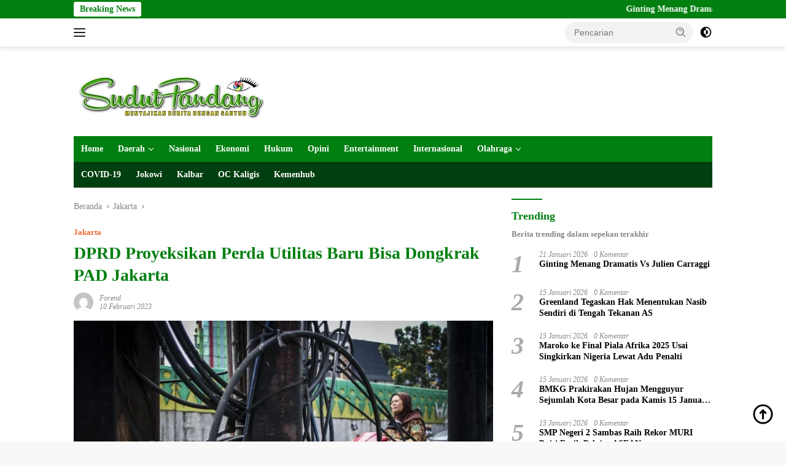

--- FILE ---
content_type: text/html; charset=UTF-8
request_url: https://sudutpandang.id/dprd-proyeksikan-perda-utilitas-baru-bisa-dongkrak-pad-jakarta/
body_size: 36123
content:
<!doctype html><html lang="id" itemscope itemtype="https://schema.org/BlogPosting"><head><script data-no-optimize="1">var litespeed_docref=sessionStorage.getItem("litespeed_docref");litespeed_docref&&(Object.defineProperty(document,"referrer",{get:function(){return litespeed_docref}}),sessionStorage.removeItem("litespeed_docref"));</script> <meta charset="UTF-8"><meta name="viewport" content="width=device-width, initial-scale=1"><meta name="google-adsense-account" content="ca-pub-2287521040070355"><link rel="profile" href="https://gmpg.org/xfn/11"><meta name='robots' content='index, follow, max-image-preview:large, max-snippet:-1, max-video-preview:-1' /><title>DPRD Proyeksikan Perda Utilitas Baru Bisa Dongkrak PAD Jakarta</title><meta name="description" content="JAKARTA, SUDUTPANDANG.ID - Badan Pembentukan Peraturan Daerah (Bapemperda) DPRD DKI Jakarta memproyeksikan Peraturan Daerah (Perda) Nomor 8 Tahun 1999" /><link rel="canonical" href="https://sudutpandang.id/dprd-proyeksikan-perda-utilitas-baru-bisa-dongkrak-pad-jakarta/" /><meta property="og:locale" content="id_ID" /><meta property="og:type" content="article" /><meta property="og:title" content="DPRD Proyeksikan Perda Utilitas Baru Bisa Dongkrak PAD Jakarta" /><meta property="og:description" content="JAKARTA, SUDUTPANDANG.ID - Badan Pembentukan Peraturan Daerah (Bapemperda) DPRD DKI Jakarta memproyeksikan Peraturan Daerah (Perda) Nomor 8 Tahun 1999" /><meta property="og:url" content="https://sudutpandang.id/dprd-proyeksikan-perda-utilitas-baru-bisa-dongkrak-pad-jakarta/" /><meta property="og:site_name" content="Sudutpandangid" /><meta property="article:publisher" content="https://www.facebook.com/beritasudutpandang" /><meta property="article:published_time" content="2023-02-10T09:42:30+00:00" /><meta property="og:image" content="https://sudutpandang.id/wp-content/uploads/2023/02/antarafoto-persiapan-raperda-tentang-jaringan-utilitas-191222-riv-6.jpg" /><meta property="og:image:width" content="800" /><meta property="og:image:height" content="505" /><meta property="og:image:type" content="image/jpeg" /><meta name="author" content="Forend" /><meta name="twitter:card" content="summary_large_image" /><meta name="twitter:creator" content="@suduttpandang" /><meta name="twitter:site" content="@suduttpandang" /><meta name="twitter:label1" content="Ditulis oleh" /><meta name="twitter:data1" content="Forend" /><meta name="twitter:label2" content="Estimasi waktu membaca" /><meta name="twitter:data2" content="2 menit" /> <script type="application/ld+json" class="yoast-schema-graph">{"@context":"https://schema.org","@graph":[{"@type":"NewsArticle","@id":"https://sudutpandang.id/dprd-proyeksikan-perda-utilitas-baru-bisa-dongkrak-pad-jakarta/#article","isPartOf":{"@id":"https://sudutpandang.id/dprd-proyeksikan-perda-utilitas-baru-bisa-dongkrak-pad-jakarta/"},"author":{"name":"Forend","@id":"https://sudutpandang.id/#/schema/person/ffc3e094dcf9bb2a8816437114898bd0"},"headline":"DPRD Proyeksikan Perda Utilitas Baru Bisa Dongkrak PAD Jakarta","datePublished":"2023-02-10T09:42:30+00:00","mainEntityOfPage":{"@id":"https://sudutpandang.id/dprd-proyeksikan-perda-utilitas-baru-bisa-dongkrak-pad-jakarta/"},"wordCount":391,"commentCount":0,"publisher":{"@id":"https://sudutpandang.id/#organization"},"image":{"@id":"https://sudutpandang.id/dprd-proyeksikan-perda-utilitas-baru-bisa-dongkrak-pad-jakarta/#primaryimage"},"thumbnailUrl":"https://sudutpandang.id/wp-content/uploads/2023/02/antarafoto-persiapan-raperda-tentang-jaringan-utilitas-191222-riv-6.jpg","keywords":["DKI","DPRD","PAD"],"articleSection":["Jakarta"],"inLanguage":"id","potentialAction":[{"@type":"CommentAction","name":"Comment","target":["https://sudutpandang.id/dprd-proyeksikan-perda-utilitas-baru-bisa-dongkrak-pad-jakarta/#respond"]}],"copyrightYear":"2023","copyrightHolder":{"@id":"https://sudutpandang.id/#organization"}},{"@type":"WebPage","@id":"https://sudutpandang.id/dprd-proyeksikan-perda-utilitas-baru-bisa-dongkrak-pad-jakarta/","url":"https://sudutpandang.id/dprd-proyeksikan-perda-utilitas-baru-bisa-dongkrak-pad-jakarta/","name":"DPRD Proyeksikan Perda Utilitas Baru Bisa Dongkrak PAD Jakarta","isPartOf":{"@id":"https://sudutpandang.id/#website"},"primaryImageOfPage":{"@id":"https://sudutpandang.id/dprd-proyeksikan-perda-utilitas-baru-bisa-dongkrak-pad-jakarta/#primaryimage"},"image":{"@id":"https://sudutpandang.id/dprd-proyeksikan-perda-utilitas-baru-bisa-dongkrak-pad-jakarta/#primaryimage"},"thumbnailUrl":"https://sudutpandang.id/wp-content/uploads/2023/02/antarafoto-persiapan-raperda-tentang-jaringan-utilitas-191222-riv-6.jpg","datePublished":"2023-02-10T09:42:30+00:00","description":"JAKARTA, SUDUTPANDANG.ID - Badan Pembentukan Peraturan Daerah (Bapemperda) DPRD DKI Jakarta memproyeksikan Peraturan Daerah (Perda) Nomor 8 Tahun 1999","breadcrumb":{"@id":"https://sudutpandang.id/dprd-proyeksikan-perda-utilitas-baru-bisa-dongkrak-pad-jakarta/#breadcrumb"},"inLanguage":"id","potentialAction":[{"@type":"ReadAction","target":["https://sudutpandang.id/dprd-proyeksikan-perda-utilitas-baru-bisa-dongkrak-pad-jakarta/"]}]},{"@type":"ImageObject","inLanguage":"id","@id":"https://sudutpandang.id/dprd-proyeksikan-perda-utilitas-baru-bisa-dongkrak-pad-jakarta/#primaryimage","url":"https://sudutpandang.id/wp-content/uploads/2023/02/antarafoto-persiapan-raperda-tentang-jaringan-utilitas-191222-riv-6.jpg","contentUrl":"https://sudutpandang.id/wp-content/uploads/2023/02/antarafoto-persiapan-raperda-tentang-jaringan-utilitas-191222-riv-6.jpg","width":800,"height":505,"caption":"Dok.Ant"},{"@type":"BreadcrumbList","@id":"https://sudutpandang.id/dprd-proyeksikan-perda-utilitas-baru-bisa-dongkrak-pad-jakarta/#breadcrumb","itemListElement":[{"@type":"ListItem","position":1,"name":"Home","item":"https://sudutpandang.id/"},{"@type":"ListItem","position":2,"name":"DPRD Proyeksikan Perda Utilitas Baru Bisa Dongkrak PAD Jakarta"}]},{"@type":"WebSite","@id":"https://sudutpandang.id/#website","url":"https://sudutpandang.id/","name":"sudutpandang.id","description":"Berita Terkini dan Terpercaya Hari Ini","publisher":{"@id":"https://sudutpandang.id/#organization"},"alternateName":"majalah-sudutpandang.com","potentialAction":[{"@type":"SearchAction","target":{"@type":"EntryPoint","urlTemplate":"https://sudutpandang.id/?s={search_term_string}"},"query-input":{"@type":"PropertyValueSpecification","valueRequired":true,"valueName":"search_term_string"}}],"inLanguage":"id"},{"@type":"Organization","@id":"https://sudutpandang.id/#organization","name":"PT. Majalah Sudut Pandang","url":"https://sudutpandang.id/","logo":{"@type":"ImageObject","inLanguage":"id","@id":"https://sudutpandang.id/#/schema/logo/image/","url":"https://sudutpandang.id/wp-content/uploads/2020/01/cropped-Logo-SP.png","contentUrl":"https://sudutpandang.id/wp-content/uploads/2020/01/cropped-Logo-SP.png","width":330,"height":86,"caption":"PT. Majalah Sudut Pandang"},"image":{"@id":"https://sudutpandang.id/#/schema/logo/image/"},"sameAs":["https://www.facebook.com/beritasudutpandang","https://x.com/suduttpandang","https://instagram.com/sudutpandangid.official","https://www.tiktok.com/@sudutpandangid.official"]},{"@type":"Person","@id":"https://sudutpandang.id/#/schema/person/ffc3e094dcf9bb2a8816437114898bd0","name":"Forend","image":{"@type":"ImageObject","inLanguage":"id","@id":"https://sudutpandang.id/#/schema/person/image/","url":"https://sudutpandang.id/wp-content/litespeed/avatar/ff054c0bb21488f6dfd01fb2a1bd3e81.jpg?ver=1768863263","contentUrl":"https://sudutpandang.id/wp-content/litespeed/avatar/ff054c0bb21488f6dfd01fb2a1bd3e81.jpg?ver=1768863263","caption":"Forend"},"sameAs":["http://www.sudutpandang.id"],"url":"https://sudutpandang.id/author/forend/"}]}</script> <link rel='dns-prefetch' href='//cdn.reactandshare.com' /><link rel='dns-prefetch' href='//fonts.googleapis.com' /><link rel="alternate" type="application/rss+xml" title="Sudutpandangid &raquo; Feed" href="https://sudutpandang.id/feed/" /><link rel="alternate" type="application/rss+xml" title="Sudutpandangid &raquo; Umpan Komentar" href="https://sudutpandang.id/comments/feed/" /><link rel="alternate" type="application/rss+xml" title="Sudutpandangid &raquo; DPRD Proyeksikan Perda Utilitas Baru Bisa Dongkrak PAD Jakarta Umpan Komentar" href="https://sudutpandang.id/dprd-proyeksikan-perda-utilitas-baru-bisa-dongkrak-pad-jakarta/feed/" /><link rel="alternate" title="oEmbed (JSON)" type="application/json+oembed" href="https://sudutpandang.id/wp-json/oembed/1.0/embed?url=https%3A%2F%2Fsudutpandang.id%2Fdprd-proyeksikan-perda-utilitas-baru-bisa-dongkrak-pad-jakarta%2F" /><link rel="alternate" title="oEmbed (XML)" type="text/xml+oembed" href="https://sudutpandang.id/wp-json/oembed/1.0/embed?url=https%3A%2F%2Fsudutpandang.id%2Fdprd-proyeksikan-perda-utilitas-baru-bisa-dongkrak-pad-jakarta%2F&#038;format=xml" /><style id='wp-img-auto-sizes-contain-inline-css'>img:is([sizes=auto i],[sizes^="auto," i]){contain-intrinsic-size:3000px 1500px}
/*# sourceURL=wp-img-auto-sizes-contain-inline-css */</style><style id="litespeed-ccss">body{--font-reguler:400;--font-bold:600;--background-color:#f8f8f8;--scheme-color:#d32f2f;--secondscheme-color:#43a047;--bigheadline-color:#f1c40f;--main-color:#000;--link-color-body:#000;--hoverlink-color-body:#d32f2f;--border-color:#ddd;--header-bgcolor:#fff;--topnav-color:#222;--mainmenu-bgcolor:#d32f2f;--mainmenu-color:#fff;--mainmenu-hovercolor:#f1c40f;--secondmenu-bgcolor:#e53935;--secondmenu-color:#000;--secondmenu-hovercolor:#d32f2f;--content-bgcolor:#fff;--content-greycolor:#888;--button-bgcolor:#43a047;--button-color:#fff;--footer-bgcolor:#f0f0f0;--footer-color:#888;--footer-linkcolor:#888;--footer-hover-linkcolor:#888;--greybody-bgcolor:#efefef;--rgbacolor:var(--rgbacolor,rgba(0,0,0,.05));--btn-prev:url("data:image/svg+xml,%3Csvg%20xmlns%3D%22http%3A%2F%2Fwww.w3.org%2F2000%2Fsvg%22%20xmlns%3Axlink%3D%22http%3A%2F%2Fwww.w3.org%2F1999%2Fxlink%22%20width%3D%221em%22%20height%3D%221em%22%20preserveAspectRatio%3D%22xMidYMid%20meet%22%20viewBox%3D%220%200%2024%2024%22%3E%3Cg%20fill%3D%22none%22%20stroke%3D%22%23111%22%20stroke-width%3D%222%22%20stroke-linecap%3D%22round%22%20stroke-linejoin%3D%22round%22%3E%3Cpath%20d%3D%22M19%2012H5%22%2F%3E%3Cpath%20d%3D%22M12%2019l-7-7l7-7%22%2F%3E%3C%2Fg%3E%3C%2Fsvg%3E");--btn-next:url("data:image/svg+xml,%3Csvg%20xmlns%3D%22http%3A%2F%2Fwww.w3.org%2F2000%2Fsvg%22%20xmlns%3Axlink%3D%22http%3A%2F%2Fwww.w3.org%2F1999%2Fxlink%22%20width%3D%221em%22%20height%3D%221em%22%20preserveAspectRatio%3D%22xMidYMid%20meet%22%20viewBox%3D%220%200%2024%2024%22%3E%3Cg%20fill%3D%22none%22%20stroke%3D%22%23111%22%20stroke-width%3D%222%22%20stroke-linecap%3D%22round%22%20stroke-linejoin%3D%22round%22%3E%3Cpath%20d%3D%22M5%2012h14%22%2F%3E%3Cpath%20d%3D%22M12%205l7%207l-7%207%22%2F%3E%3C%2Fg%3E%3C%2Fsvg%3E")}html{line-height:1.15}body{margin:0}main{display:block}h1{font-size:2em;margin:.67em 0}a{background-color:transparent}strong{font-weight:var(--font-bold,700)}img{border-style:none}button,input{font-family:inherit;font-size:100%;line-height:1.15;margin:0}button,input{overflow:visible}button{text-transform:none}[type=submit],button{-webkit-appearance:button;appearance:button}[type=submit]::-moz-focus-inner,button::-moz-focus-inner{border-style:none;padding:0}[type=submit]:-moz-focusring,button:-moz-focusring{outline:1px dotted ButtonText}::-webkit-file-upload-button{-webkit-appearance:button;font:inherit}.gmr-sidemenu{display:none!important}*,*:before,*:after{box-sizing:border-box}html{box-sizing:border-box}body,button,input{word-wrap:break-word;text-rendering:optimizeLegibility;-webkit-font-smoothing:antialiased;font-family:sans-serif;line-height:1.6;font-size:14px}h1,h3{clear:both;margin-top:0;margin-bottom:10px;line-height:1.3;hyphens:auto}h1{font-size:24px}h3{font-size:20px}ins{text-decoration:underline}svg{display:inline-block;height:auto;max-width:100%}body{background-color:var(--background-color,#f8f8f8);color:var(--main-color,#000);font-weight:var(--font-reguler,400)}ul{margin:0 0 1.5em}ul{list-style:disc}li>ul{margin-bottom:0;margin-left:0}img{vertical-align:middle;height:auto;max-width:100%}figure{margin:1em 0}a{text-decoration:none;color:var(--link-color-body,#000)}button{border:none!important;border-radius:3px;padding:8px 15px;font-size:14px;background-color:var(--button-bgcolor,#43a047);color:var(--button-color,#fff);overflow:visible;position:relative;outline:none;left:auto;display:inline-block}input[type=text]{outline:none;font-size:14px;color:var(--content-greycolor,#888);background-color:var(--content-bgcolor,#fff);border:1px solid var(--border-color,#ccc);border-radius:3px;padding:7px 15px}.img-cicle{border-radius:50%}.text-center{text-align:center}.list-table{width:100%;display:table;position:relative}.table-row{display:table-row}.table-cell{display:table-cell;vertical-align:middle;height:100%}.list-flex{display:flex;align-items:center}.row-flex{display:inline-flex}.table-row{display:table-row}.table-cell{display:table-cell;vertical-align:middle;height:100%}.clearfix:before,.clearfix:after,.container:before,.container:after,.row:before,.row:after{content:" ";display:table}.clearfix:after,.container:after,.row:after{clear:both}.pull-left{float:left!important}.site-branding{justify-content:space-between;display:flex;align-items:center;flex-wrap:wrap}@media (max-width:1200px){.gmr-logo{max-width:170px}}@media (max-width:992px){.gmr-logo{width:100%;margin-top:20px;text-align:center}}.gmr-topnavwrap{width:100%;background-color:var(--header-bgcolor,#fff);box-shadow:0 0 10px 0 rgba(0,0,0,.2);z-index:9999;position:sticky;right:0;left:0;top:0;margin:0 auto}.gmr-topnavwrap .row-flex.gmr-navright{margin-left:auto;max-width:250px}.gmr-topnavwrap .row-flex #gmr-responsive-menu,.gmr-topnavwrap .row-flex .gmr-searchform{height:34px;margin:6px 0;position:relative;color:var(--topnav-color,#222)}.gmr-topnavwrap .row-flex .gmr-searchform{max-width:330px;display:block}.gmr-topnavwrap .row-flex .gmr-searchform input{outline:none;text-align:left;width:100%;background:0 0;margin:0;height:34px;background-color:var(--rgbacolor,rgba(0,0,0,.05));border:none!important;padding:7px 40px 7px 15px;-webkit-box-sizing:border-box;-moz-box-sizing:border-box;box-sizing:border-box;border-radius:20px}.gmr-topnavwrap .row-flex .gmr-searchform button{position:absolute;right:0;top:0;border:none;outline:none;background-color:transparent;padding:5px 10px;border-radius:15px;color:var(--content-greycolor,#888)}.gmr-topnavwrap .row-flex .gmr-searchform button svg{width:20px;height:20px;line-height:20px;vertical-align:-.4em;padding:0}.topnav-button{padding:5px 12px;display:inline-flex;margin:6px 0 6px 10px;text-decoration:none;font-size:13px;line-height:1.7;text-align:center;-webkit-box-sizing:content-box;-moz-box-sizing:content-box;box-sizing:content-box;background-color:var(--rgbacolor,rgba(0,0,0,.05));border-radius:5px}#search-menu-button,.topnav-button.darkmode-button{padding:5px 0;margin:6px 0 6px 10px;background-color:transparent!important}#search-menu-button svg,.darkmode-button svg{height:23px;width:23px;line-height:13px;vertical-align:-.525em;padding:0}.gmr-search-btn{display:none}@media (max-width:992px){.gmr-search-btn{display:inline-block;position:relative}}.gmr-search-btn .search-dropdown{display:none;position:absolute;top:auto;right:0;max-width:300px;width:220px;background-color:var(--content-bgcolor,#fff);padding:5px 10px;border-radius:3px;box-shadow:0 0 32px rgba(0,0,0,.2)}.container{margin-right:auto;margin-left:auto;padding-left:15px;padding-right:15px}@media (min-width:768px){.container{max-width:728px}}@media (min-width:992px){.container{max-width:952px}}@media (min-width:1200px){.container{max-width:1070px}}.row{margin-left:-15px;margin-right:-15px;display:flex;flex-wrap:wrap;align-items:flex-start}.col-md-4,.col-md-8{position:relative;min-height:1px;padding-left:15px;padding-right:15px;width:100%}@media (min-width:992px){.col-md-8{flex:0 0 auto;width:66.66666667%}.col-md-4{flex:0 0 auto;width:33.33333333%}}@media (min-width:1200px){.col-md-8{flex:0 0 auto;width:66.66666667%}.col-md-4{flex:0 0 auto;width:33.33333333%}}.site{margin:0 auto 0;background-color:var(--content-bgcolor,#fff)}.page-header{margin-bottom:20px}h3.widget-title{position:relative;font-size:18px;color:var(--scheme-color,#d32f2f);padding-top:15px}h3.widget-title:before{content:"";border-top:2px solid var(--scheme-color,#f44336);width:50px;position:absolute;display:block;top:-2px}h1.entry-title{font-size:28px;color:var(--scheme-color,#d32f2f)}@media (max-width:992px){h1.entry-title{font-size:24px}}.widget-subtitle{color:var(--content-greycolor,#888);font-size:13px;line-height:1.3}.site-header{padding:20px 0 20px}@media (max-width:992px){.site-header{padding:0}}.close-topnavmenu-wrap{display:none!important}.breadcrumbs{font-size:14px;color:var(--content-greycolor,#888)}.breadcrumbs a{color:var(--content-greycolor,#888)}.breadcrumbs .separator{display:inline-block;position:relative;margin-left:3px;margin-right:3px;margin-top:-2px;top:auto;bottom:auto;vertical-align:middle;content:" ";border-bottom:1px solid var(--content-greycolor,#888);border-right:1px solid var(--content-greycolor,#888);-webkit-transform:rotate(45deg);-ms-transform:rotate(-45deg);transform:rotate(-45deg);height:4px;width:4px}.breadcrumbs .last-cl{display:none!important}.gmr-mainmenu{margin:0;padding:0;display:block;z-index:99;background-color:var(--secondmenu-bgcolor,#e53935)}#primary-menu{background-color:var(--mainmenu-bgcolor,#d32f2f)}.gmr-mainmenu-wrap{position:relative}.gmr-mainmenu ul{list-style:none}.gmr-mainmenu ul,.gmr-mainmenu ul .sub-menu{margin:0 auto;padding:0;z-index:999}.gmr-mainmenu ul>li{display:inline-block;position:relative}.gmr-mainmenu ul .sub-menu li{display:block;position:relative;margin-right:0}.gmr-mainmenu ul>li>a{position:relative;display:block;padding:12px;font-size:14px;line-height:1.3;text-decoration:none!important;color:var(--mainmenu-color,#fff)}.gmr-mainmenu ul#secondary-menu>li>a{color:var(--secondmenu-color,#000)}.gmr-mainmenu ul>li.menu-item-has-children>a:after{display:inline-block;position:relative;margin-left:6px;margin-right:3px;margin-top:-3px;top:auto;bottom:auto;vertical-align:middle;content:" ";border-bottom:1px solid var(--mainmenu-color,#fff);border-right:1px solid var(--mainmenu-color,#fff);-webkit-transform-origin:66% 66%;-ms-transform-origin:66% 66%;transform-origin:66% 66%;-webkit-transform:rotate(45deg);-ms-transform:rotate(45deg);transform:rotate(45deg);height:6px;width:6px}.gmr-mainmenu ul .sub-menu{left:0;padding:0;position:absolute;top:120%;width:220px;z-index:999;opacity:0;display:none;background-color:var(--mainmenu-bgcolor,#d32f2f)}.gmr-mainmenu ul .sub-menu a{display:block;width:100%;line-height:15px;font-size:13px;letter-spacing:0;padding:10px 12px!important;text-align:left;color:var(--mainmenu-color,#fff);text-transform:none!important}.gmr-mainmenu ul .sub-menu li{float:none}#gmr-responsive-menu{height:34px;display:inline-flex;flex-wrap:nowrap;align-items:center;max-width:100px}#gmr-responsive-menu div.ktz-i-wrap{width:27px;height:27px;display:block;position:relative;border-radius:50%}#gmr-responsive-menu span.ktz-i{display:block;position:absolute;height:2px;left:0;background:var(--topnav-color,#222);border-radius:9px;opacity:1;-webkit-transform:rotate(0deg);-moz-transform:rotate(0deg);-o-transform:rotate(0deg);transform:rotate(0deg);width:19px}#gmr-responsive-menu span:nth-child(1){top:6px}#gmr-responsive-menu span:nth-child(2){top:12px}#gmr-responsive-menu span:nth-child(3){top:18px}.gmr-logo-mobile{display:none}.gmr-logo-mobile img{max-height:34px;width:auto;display:inline-block;max-width:200px;margin-left:5px}.gmr-table-search{margin-left:10px}@media (max-width:992px){#gmr-responsive-menu{max-width:36px}.gmr-logo-mobile{display:inline-flex;flex-wrap:nowrap;align-items:center;vertical-align:top;height:34px;margin:6px 0 6px 5px}.gmr-logo,.gmr-table-search,.gmr-mainmenu{display:none}}.gmr-content{position:relative;padding-top:20px;padding-bottom:20px}article{position:relative;display:block;width:100%}.post-thumbnail{position:relative}.post{word-wrap:break-word}.site-main,article.post{margin-bottom:30px}.entry-header-single{margin-top:20px}.content-single .post-thumbnail{text-align:center}.content-single .post-thumbnail img{width:100%}.updated:not(.published){display:none}.meta-content{font-size:12px;line-height:14px;color:var(--content-greycolor,#888);text-transform:capitalize;font-style:italic}.meta-content a{color:var(--content-greycolor,#888)}.gmr-meta-topic{margin-bottom:5px;display:-webkit-box;-webkit-line-clamp:1;-webkit-box-orient:vertical;overflow:hidden;text-overflow:ellipsis}.gmr-meta-topic a{color:var(--secondscheme-color,#43a047)}.screen-reader-text{border:0;clip:rect(1px,1px,1px,1px);clip-path:inset(50%);height:1px;margin:-1px;overflow:hidden;padding:0;position:absolute!important;width:1px;word-wrap:normal!important}.widget{margin:0 0 30px;position:relative}.widget ul{margin-top:-5px;margin-bottom:-5px;padding-left:0;list-style:none}.widget li{padding:3px 0}.cat-links-content{border-radius:15px;display:inline-block;font-size:13px}.rp-number{display:inline-block;color:#aaa;font-size:40px;line-height:40px;padding:3px 10px 3px 0;font-style:italic}.count-text{margin-left:10px}.recent-title{font-size:14px;display:inline-block;margin-bottom:5px;line-height:1.3;display:-webkit-box;-webkit-line-clamp:2;-webkit-box-orient:vertical;overflow:hidden;text-overflow:ellipsis}.recent-content.numberstyle{margin-left:45px}.wpberita-list-widget li{margin-bottom:10px}.gmr-gravatar-metasingle{width:42px}.gmr-ontop{position:fixed;bottom:10px;right:20px;font-size:35px;z-index:9999}.gmr-ontop path{fill:var(--link-color-body,#000)}.gmr-verytopbanner{padding-bottom:20px}@media (min-width:992px){.pos-sticky{position:sticky;position:-webkit-sticky;top:46px}}.gmr-topnotification{padding-top:3px;padding-bottom:3px;width:100%;color:#fff;line-height:18px;font-size:14px;font-weight:700;background-color:var(--scheme-color,#d32f2f);overflow:hidden}.text-marquee{background-color:#fff;z-index:1;padding:3px 10px;border-radius:3px;color:var(--scheme-color,#d32f2f);white-space:nowrap}.gmr-topnotification a{color:#fff!important}.gmr-topnotification a.gmr-recent-marquee{margin-right:60px;display:inline-block}.wrap-marquee{max-width:100%;overflow:hidden;white-space:nowrap}.gmr-topnotification div.marquee{padding:3px 10px;padding-left:100%;animation:marquee 35s linear infinite;-moz-animation:marquee 35s linear infinite;-webkit-animation:marquee 35s linear infinite}@keyframes marquee{0%{transform:translate(0,0)}100%{transform:translate(-100%,0)}}h1,h3,.gmr-mainmenu ul>li>a,.heading-text{font-family:Quicksand}h1,h3,.gmr-mainmenu ul>li>a,.heading-text{font-weight:600}h1 strong{font-weight:700}body{font-family:Open Sans;--font-reguler:400;--font-bold:600;--background-color:#f8f8f8;--main-color:#000;--link-color-body:#000;--hoverlink-color-body:#017f10;--border-color:#ccc;--button-color:#fff;--header-bgcolor:#fff;--topnav-color:#222;--bigheadline-color:#f1c40f;--mainmenu-color:#fff;--mainmenu-hovercolor:#f1c40f;--secondmenu-bgcolor:#003f0f;--secondmenu-color:#fff;--secondmenu-hovercolor:#79cc3f;--content-bgcolor:#fff;--content-greycolor:#888;--greybody-bgcolor:#efefef;--footer-bgcolor:#f0f0f0;--footer-color:#666;--footer-linkcolor:#666;--footer-hover-linkcolor:#666}body{--scheme-color:#017f10;--secondscheme-color:#ef672f;--mainmenu-bgcolor:#017f10}</style><link rel="preload" data-asynced="1" data-optimized="2" as="style" onload="this.onload=null;this.rel='stylesheet'" href="https://sudutpandang.id/wp-content/litespeed/css/4ccf0d19635bee7e02ba65ffcc92a66a.css?ver=c9d18" /><script data-optimized="1" type="litespeed/javascript" data-src="https://sudutpandang.id/wp-content/plugins/litespeed-cache/assets/js/css_async.min.js"></script> <style id='wpberita-style-inline-css'>h1,h2,h3,h4,h5,h6,.sidr-class-site-title,.site-title,.gmr-mainmenu ul > li > a,.sidr ul li a,.heading-text,.gmr-mobilemenu ul li a,#navigationamp ul li a{font-family:Quicksand;}h1,h2,h3,h4,h5,h6,.sidr-class-site-title,.site-title,.gmr-mainmenu ul > li > a,.sidr ul li a,.heading-text,.gmr-mobilemenu ul li a,#navigationamp ul li a,.related-text-onlytitle{font-weight:600;}h1 strong,h2 strong,h3 strong,h4 strong,h5 strong,h6 strong{font-weight:700;}body{font-family:Open Sans;--font-reguler:400;--font-bold:600;--background-color:#f8f8f8;--main-color:#000000;--link-color-body:#000000;--hoverlink-color-body:#017f10;--border-color:#cccccc;--button-color:#ffffff;--header-bgcolor:#ffffff;--topnav-color:#222222;--bigheadline-color:#f1c40f;--mainmenu-color:#ffffff;--mainmenu-hovercolor:#f1c40f;--secondmenu-bgcolor:#003f0f;--secondmenu-color:#ffffff;--secondmenu-hovercolor:#79cc3f;--content-bgcolor:#ffffff;--content-greycolor:#888888;--greybody-bgcolor:#efefef;--footer-bgcolor:#f0f0f0;--footer-color:#666666;--footer-linkcolor:#666666;--footer-hover-linkcolor:#666666;}.entry-content-single{font-size:16px;}body,body.dark-theme{--scheme-color:#017f10;--secondscheme-color:#ef672f;--mainmenu-bgcolor:#017f10;}/* Generate Using Cache */
/*# sourceURL=wpberita-style-inline-css */</style> <script type="litespeed/javascript" data-src="https://sudutpandang.id/wp-includes/js/jquery/jquery.min.js" id="jquery-core-js"></script> <script id="rns-new-script-js-before" type="litespeed/javascript">jQuery(document).ready(function(){window.rnsData={apiKey:'9gy6bkpopmu7n8xu',multiple:!0};initRns()})</script> <script type="litespeed/javascript" data-src="https://cdn.reactandshare.com/plugin/rns.js" id="rns-new-script-js"></script> <link rel="image_src" href="https://sudutpandang.id/wp-content/uploads/2023/02/antarafoto-persiapan-raperda-tentang-jaringan-utilitas-191222-riv-6.jpg"><meta name="msapplication-TileImage" content="https://sudutpandang.id/wp-content/uploads/2023/02/antarafoto-persiapan-raperda-tentang-jaringan-utilitas-191222-riv-6.jpg"><meta property="og:image" content="https://sudutpandang.id/wp-content/uploads/2023/02/antarafoto-persiapan-raperda-tentang-jaringan-utilitas-191222-riv-6.jpg"><meta property="og:image:secure_url" content="https://sudutpandang.id/wp-content/uploads/2023/02/antarafoto-persiapan-raperda-tentang-jaringan-utilitas-191222-riv-6.jpg"><meta property="og:image:width" content="800"><meta property="og:image:height" content="505"><meta property="og:image:alt" content="Dok.Ant"><meta property="og:image:type" content="image/jpeg"><meta property="og:description" content="JAKARTA, SUDUTPANDANG.ID - Badan Pembentukan Peraturan Daerah (Bapemperda) DPRD DKI Jakarta memproyeksikan Peraturan Daerah (Perda) Nomor 8 Tahun 1999 tentang Jaringan Utilitas, baru atau hasil revisi, nantinya mampu mendongkrak pendapatan asli daerah (PAD) di Ibu Kota. Anggota Bapemperda DPRD DKI Jakarta Dwi Rio Sambodo dalam keterangan tertulis di Jakarta, Jumat, (10/2/2023) menyampaikan peningkatan PAD akan..."><meta property="og:type" content="article"><meta property="og:locale" content="id"><meta property="og:site_name" content="Sudutpandangid"><meta property="og:title" content="DPRD Proyeksikan Perda Utilitas Baru Bisa Dongkrak PAD Jakarta"><meta property="og:url" content="https://sudutpandang.id/dprd-proyeksikan-perda-utilitas-baru-bisa-dongkrak-pad-jakarta/"><meta property="og:updated_time" content="2023-02-10T16:42:30+07:00"><meta property="article:tag" content="DKI"><meta property="article:tag" content="DPRD"><meta property="article:tag" content="PAD"><meta property="article:published_time" content="2023-02-10T09:42:30+00:00"><meta property="article:modified_time" content="2023-02-10T09:42:30+00:00"><meta property="article:section" content="Jakarta"><meta property="article:author:username" content="Forend"><meta property="twitter:partner" content="ogwp"><meta property="twitter:card" content="summary_large_image"><meta property="twitter:image" content="https://sudutpandang.id/wp-content/uploads/2023/02/antarafoto-persiapan-raperda-tentang-jaringan-utilitas-191222-riv-6.jpg"><meta property="twitter:image:alt" content="Dok.Ant"><meta property="twitter:title" content="DPRD Proyeksikan Perda Utilitas Baru Bisa Dongkrak PAD Jakarta"><meta property="twitter:description" content="JAKARTA, SUDUTPANDANG.ID - Badan Pembentukan Peraturan Daerah (Bapemperda) DPRD DKI Jakarta memproyeksikan Peraturan Daerah (Perda) Nomor 8 Tahun 1999 tentang Jaringan Utilitas, baru atau hasil..."><meta property="twitter:url" content="https://sudutpandang.id/dprd-proyeksikan-perda-utilitas-baru-bisa-dongkrak-pad-jakarta/"><meta property="twitter:label1" content="Reading time"><meta property="twitter:data1" content="2 minutes"><meta itemprop="image" content="https://sudutpandang.id/wp-content/uploads/2023/02/antarafoto-persiapan-raperda-tentang-jaringan-utilitas-191222-riv-6.jpg"><meta itemprop="name" content="DPRD Proyeksikan Perda Utilitas Baru Bisa Dongkrak PAD Jakarta"><meta itemprop="description" content="JAKARTA, SUDUTPANDANG.ID - Badan Pembentukan Peraturan Daerah (Bapemperda) DPRD DKI Jakarta memproyeksikan Peraturan Daerah (Perda) Nomor 8 Tahun 1999 tentang Jaringan Utilitas, baru atau hasil revisi, nantinya mampu mendongkrak pendapatan asli daerah (PAD) di Ibu Kota. Anggota Bapemperda DPRD DKI Jakarta Dwi Rio Sambodo dalam keterangan tertulis di Jakarta, Jumat, (10/2/2023) menyampaikan peningkatan PAD akan..."><meta itemprop="datePublished" content="2023-02-10"><meta itemprop="dateModified" content="2023-02-10T09:42:30+00:00"><meta property="profile:username" content="Forend"><link rel="https://api.w.org/" href="https://sudutpandang.id/wp-json/" /><link rel="alternate" title="JSON" type="application/json" href="https://sudutpandang.id/wp-json/wp/v2/posts/78458" /><link rel="EditURI" type="application/rsd+xml" title="RSD" href="https://sudutpandang.id/xmlrpc.php?rsd" /><meta name="generator" content="WordPress 6.9" /><link rel='shortlink' href='https://sudutpandang.id/?p=78458' /> <script type="litespeed/javascript" data-src="https://www.googletagmanager.com/gtag/js?id=G-F2NF557TJ4"></script> <script type="litespeed/javascript">window.dataLayer=window.dataLayer||[];function gtag(){dataLayer.push(arguments)}
gtag('js',new Date());gtag('config','G-F2NF557TJ4')</script> <script type="litespeed/javascript" data-src="https://pagead2.googlesyndication.com/pagead/js/adsbygoogle.js?client=ca-pub-3183443968147359"
     crossorigin="anonymous"></script> <meta name="google-adsense-account" content="ca-pub-3183443968147359"><meta name="google-adsense-account" content="ca-pub-7277251151798508"><meta name="google-adsense-account" content="ca-pub-8279038940741368"><meta name="google-adsense-account" content="ca-pub-6483235867121961"><link rel="pingback" href="https://sudutpandang.id/xmlrpc.php"><meta name="onesignal" content="wordpress-plugin"/> <script type="litespeed/javascript">window.OneSignalDeferred=window.OneSignalDeferred||[];OneSignalDeferred.push(function(OneSignal){var oneSignal_options={};window._oneSignalInitOptions=oneSignal_options;oneSignal_options.serviceWorkerParam={scope:'/'};oneSignal_options.serviceWorkerPath='OneSignalSDKWorker.js.php';OneSignal.Notifications.setDefaultUrl("https://sudutpandang.id");oneSignal_options.wordpress=!0;oneSignal_options.appId='b77fe301-9b51-4643-ab66-320235247af2';oneSignal_options.allowLocalhostAsSecureOrigin=!0;oneSignal_options.welcomeNotification={};oneSignal_options.welcomeNotification.title="Sudutpandang.id";oneSignal_options.welcomeNotification.message="Terimakasih Telah mengikuti Kami";oneSignal_options.welcomeNotification.url="https://sudutpandang.id/";oneSignal_options.path="https://sudutpandang.id/wp-content/plugins/onesignal-free-web-push-notifications/sdk_files/";oneSignal_options.safari_web_id="Sudutpandang";oneSignal_options.promptOptions={};oneSignal_options.promptOptions.actionMessage="Dapatkan Berita Terbaru dari Kami";oneSignal_options.promptOptions.exampleNotificationTitleDesktop="Dapatkan Berita Terbaru dari Kami";oneSignal_options.promptOptions.exampleNotificationMessageDesktop="Dapatkan Berita Terbaru dari Kami";oneSignal_options.promptOptions.exampleNotificationTitleMobile="Dapatkan Berita Terbaru dari Kami";oneSignal_options.promptOptions.exampleNotificationMessageMobile="Dapatkan Berita Terbaru dari Kami";oneSignal_options.promptOptions.acceptButtonText="IKUTI";oneSignal_options.promptOptions.cancelButtonText="TIDAK";oneSignal_options.notifyButton={};oneSignal_options.notifyButton.enable=!0;oneSignal_options.notifyButton.position='bottom-right';oneSignal_options.notifyButton.theme='default';oneSignal_options.notifyButton.size='medium';oneSignal_options.notifyButton.showCredit=!0;oneSignal_options.notifyButton.text={};OneSignal.init(window._oneSignalInitOptions);OneSignal.Slidedown.promptPush()});function documentInitOneSignal(){var oneSignal_elements=document.getElementsByClassName("OneSignal-prompt");var oneSignalLinkClickHandler=function(event){OneSignal.Notifications.requestPermission();event.preventDefault()};for(var i=0;i<oneSignal_elements.length;i++)
oneSignal_elements[i].addEventListener('click',oneSignalLinkClickHandler,!1);}
if(document.readyState==='complete'){documentInitOneSignal()}else{window.addEventListener("load",function(event){documentInitOneSignal()})}</script> <link rel="icon" href="https://sudutpandang.id/wp-content/uploads/2022/09/cropped-mata-2-1-100x75.jpg" sizes="32x32" /><link rel="icon" href="https://sudutpandang.id/wp-content/uploads/2022/09/cropped-mata-2-1.jpg" sizes="192x192" /><link rel="apple-touch-icon" href="https://sudutpandang.id/wp-content/uploads/2022/09/cropped-mata-2-1.jpg" /><meta name="msapplication-TileImage" content="https://sudutpandang.id/wp-content/uploads/2022/09/cropped-mata-2-1.jpg" /> <script type="litespeed/javascript" data-src="https://pagead2.googlesyndication.com/pagead/js/adsbygoogle.js?client=ca-pub-2287521040070355"
     crossorigin="anonymous"></script> <style id='global-styles-inline-css'>:root{--wp--preset--aspect-ratio--square: 1;--wp--preset--aspect-ratio--4-3: 4/3;--wp--preset--aspect-ratio--3-4: 3/4;--wp--preset--aspect-ratio--3-2: 3/2;--wp--preset--aspect-ratio--2-3: 2/3;--wp--preset--aspect-ratio--16-9: 16/9;--wp--preset--aspect-ratio--9-16: 9/16;--wp--preset--color--black: #000000;--wp--preset--color--cyan-bluish-gray: #abb8c3;--wp--preset--color--white: #ffffff;--wp--preset--color--pale-pink: #f78da7;--wp--preset--color--vivid-red: #cf2e2e;--wp--preset--color--luminous-vivid-orange: #ff6900;--wp--preset--color--luminous-vivid-amber: #fcb900;--wp--preset--color--light-green-cyan: #7bdcb5;--wp--preset--color--vivid-green-cyan: #00d084;--wp--preset--color--pale-cyan-blue: #8ed1fc;--wp--preset--color--vivid-cyan-blue: #0693e3;--wp--preset--color--vivid-purple: #9b51e0;--wp--preset--gradient--vivid-cyan-blue-to-vivid-purple: linear-gradient(135deg,rgb(6,147,227) 0%,rgb(155,81,224) 100%);--wp--preset--gradient--light-green-cyan-to-vivid-green-cyan: linear-gradient(135deg,rgb(122,220,180) 0%,rgb(0,208,130) 100%);--wp--preset--gradient--luminous-vivid-amber-to-luminous-vivid-orange: linear-gradient(135deg,rgb(252,185,0) 0%,rgb(255,105,0) 100%);--wp--preset--gradient--luminous-vivid-orange-to-vivid-red: linear-gradient(135deg,rgb(255,105,0) 0%,rgb(207,46,46) 100%);--wp--preset--gradient--very-light-gray-to-cyan-bluish-gray: linear-gradient(135deg,rgb(238,238,238) 0%,rgb(169,184,195) 100%);--wp--preset--gradient--cool-to-warm-spectrum: linear-gradient(135deg,rgb(74,234,220) 0%,rgb(151,120,209) 20%,rgb(207,42,186) 40%,rgb(238,44,130) 60%,rgb(251,105,98) 80%,rgb(254,248,76) 100%);--wp--preset--gradient--blush-light-purple: linear-gradient(135deg,rgb(255,206,236) 0%,rgb(152,150,240) 100%);--wp--preset--gradient--blush-bordeaux: linear-gradient(135deg,rgb(254,205,165) 0%,rgb(254,45,45) 50%,rgb(107,0,62) 100%);--wp--preset--gradient--luminous-dusk: linear-gradient(135deg,rgb(255,203,112) 0%,rgb(199,81,192) 50%,rgb(65,88,208) 100%);--wp--preset--gradient--pale-ocean: linear-gradient(135deg,rgb(255,245,203) 0%,rgb(182,227,212) 50%,rgb(51,167,181) 100%);--wp--preset--gradient--electric-grass: linear-gradient(135deg,rgb(202,248,128) 0%,rgb(113,206,126) 100%);--wp--preset--gradient--midnight: linear-gradient(135deg,rgb(2,3,129) 0%,rgb(40,116,252) 100%);--wp--preset--font-size--small: 13px;--wp--preset--font-size--medium: 20px;--wp--preset--font-size--large: 36px;--wp--preset--font-size--x-large: 42px;--wp--preset--spacing--20: 0.44rem;--wp--preset--spacing--30: 0.67rem;--wp--preset--spacing--40: 1rem;--wp--preset--spacing--50: 1.5rem;--wp--preset--spacing--60: 2.25rem;--wp--preset--spacing--70: 3.38rem;--wp--preset--spacing--80: 5.06rem;--wp--preset--shadow--natural: 6px 6px 9px rgba(0, 0, 0, 0.2);--wp--preset--shadow--deep: 12px 12px 50px rgba(0, 0, 0, 0.4);--wp--preset--shadow--sharp: 6px 6px 0px rgba(0, 0, 0, 0.2);--wp--preset--shadow--outlined: 6px 6px 0px -3px rgb(255, 255, 255), 6px 6px rgb(0, 0, 0);--wp--preset--shadow--crisp: 6px 6px 0px rgb(0, 0, 0);}:where(.is-layout-flex){gap: 0.5em;}:where(.is-layout-grid){gap: 0.5em;}body .is-layout-flex{display: flex;}.is-layout-flex{flex-wrap: wrap;align-items: center;}.is-layout-flex > :is(*, div){margin: 0;}body .is-layout-grid{display: grid;}.is-layout-grid > :is(*, div){margin: 0;}:where(.wp-block-columns.is-layout-flex){gap: 2em;}:where(.wp-block-columns.is-layout-grid){gap: 2em;}:where(.wp-block-post-template.is-layout-flex){gap: 1.25em;}:where(.wp-block-post-template.is-layout-grid){gap: 1.25em;}.has-black-color{color: var(--wp--preset--color--black) !important;}.has-cyan-bluish-gray-color{color: var(--wp--preset--color--cyan-bluish-gray) !important;}.has-white-color{color: var(--wp--preset--color--white) !important;}.has-pale-pink-color{color: var(--wp--preset--color--pale-pink) !important;}.has-vivid-red-color{color: var(--wp--preset--color--vivid-red) !important;}.has-luminous-vivid-orange-color{color: var(--wp--preset--color--luminous-vivid-orange) !important;}.has-luminous-vivid-amber-color{color: var(--wp--preset--color--luminous-vivid-amber) !important;}.has-light-green-cyan-color{color: var(--wp--preset--color--light-green-cyan) !important;}.has-vivid-green-cyan-color{color: var(--wp--preset--color--vivid-green-cyan) !important;}.has-pale-cyan-blue-color{color: var(--wp--preset--color--pale-cyan-blue) !important;}.has-vivid-cyan-blue-color{color: var(--wp--preset--color--vivid-cyan-blue) !important;}.has-vivid-purple-color{color: var(--wp--preset--color--vivid-purple) !important;}.has-black-background-color{background-color: var(--wp--preset--color--black) !important;}.has-cyan-bluish-gray-background-color{background-color: var(--wp--preset--color--cyan-bluish-gray) !important;}.has-white-background-color{background-color: var(--wp--preset--color--white) !important;}.has-pale-pink-background-color{background-color: var(--wp--preset--color--pale-pink) !important;}.has-vivid-red-background-color{background-color: var(--wp--preset--color--vivid-red) !important;}.has-luminous-vivid-orange-background-color{background-color: var(--wp--preset--color--luminous-vivid-orange) !important;}.has-luminous-vivid-amber-background-color{background-color: var(--wp--preset--color--luminous-vivid-amber) !important;}.has-light-green-cyan-background-color{background-color: var(--wp--preset--color--light-green-cyan) !important;}.has-vivid-green-cyan-background-color{background-color: var(--wp--preset--color--vivid-green-cyan) !important;}.has-pale-cyan-blue-background-color{background-color: var(--wp--preset--color--pale-cyan-blue) !important;}.has-vivid-cyan-blue-background-color{background-color: var(--wp--preset--color--vivid-cyan-blue) !important;}.has-vivid-purple-background-color{background-color: var(--wp--preset--color--vivid-purple) !important;}.has-black-border-color{border-color: var(--wp--preset--color--black) !important;}.has-cyan-bluish-gray-border-color{border-color: var(--wp--preset--color--cyan-bluish-gray) !important;}.has-white-border-color{border-color: var(--wp--preset--color--white) !important;}.has-pale-pink-border-color{border-color: var(--wp--preset--color--pale-pink) !important;}.has-vivid-red-border-color{border-color: var(--wp--preset--color--vivid-red) !important;}.has-luminous-vivid-orange-border-color{border-color: var(--wp--preset--color--luminous-vivid-orange) !important;}.has-luminous-vivid-amber-border-color{border-color: var(--wp--preset--color--luminous-vivid-amber) !important;}.has-light-green-cyan-border-color{border-color: var(--wp--preset--color--light-green-cyan) !important;}.has-vivid-green-cyan-border-color{border-color: var(--wp--preset--color--vivid-green-cyan) !important;}.has-pale-cyan-blue-border-color{border-color: var(--wp--preset--color--pale-cyan-blue) !important;}.has-vivid-cyan-blue-border-color{border-color: var(--wp--preset--color--vivid-cyan-blue) !important;}.has-vivid-purple-border-color{border-color: var(--wp--preset--color--vivid-purple) !important;}.has-vivid-cyan-blue-to-vivid-purple-gradient-background{background: var(--wp--preset--gradient--vivid-cyan-blue-to-vivid-purple) !important;}.has-light-green-cyan-to-vivid-green-cyan-gradient-background{background: var(--wp--preset--gradient--light-green-cyan-to-vivid-green-cyan) !important;}.has-luminous-vivid-amber-to-luminous-vivid-orange-gradient-background{background: var(--wp--preset--gradient--luminous-vivid-amber-to-luminous-vivid-orange) !important;}.has-luminous-vivid-orange-to-vivid-red-gradient-background{background: var(--wp--preset--gradient--luminous-vivid-orange-to-vivid-red) !important;}.has-very-light-gray-to-cyan-bluish-gray-gradient-background{background: var(--wp--preset--gradient--very-light-gray-to-cyan-bluish-gray) !important;}.has-cool-to-warm-spectrum-gradient-background{background: var(--wp--preset--gradient--cool-to-warm-spectrum) !important;}.has-blush-light-purple-gradient-background{background: var(--wp--preset--gradient--blush-light-purple) !important;}.has-blush-bordeaux-gradient-background{background: var(--wp--preset--gradient--blush-bordeaux) !important;}.has-luminous-dusk-gradient-background{background: var(--wp--preset--gradient--luminous-dusk) !important;}.has-pale-ocean-gradient-background{background: var(--wp--preset--gradient--pale-ocean) !important;}.has-electric-grass-gradient-background{background: var(--wp--preset--gradient--electric-grass) !important;}.has-midnight-gradient-background{background: var(--wp--preset--gradient--midnight) !important;}.has-small-font-size{font-size: var(--wp--preset--font-size--small) !important;}.has-medium-font-size{font-size: var(--wp--preset--font-size--medium) !important;}.has-large-font-size{font-size: var(--wp--preset--font-size--large) !important;}.has-x-large-font-size{font-size: var(--wp--preset--font-size--x-large) !important;}
/*# sourceURL=global-styles-inline-css */</style></head><body class="wp-singular post-template-default single single-post postid-78458 single-format-standard wp-custom-logo wp-embed-responsive wp-theme-wpberita idtheme kentooz">
<a class="skip-link screen-reader-text" href="#primary">Langsung ke konten</a><div id="topnavwrap" class="gmr-topnavwrap clearfix"><div class="gmr-topnotification"><div class="container"><div class="list-flex"><div class="row-flex"><div class="text-marquee">Breaking News</div></div><div class="row-flex wrap-marquee"><div class="marquee">				<a href="https://sudutpandang.id/ginting-menang-dramatis-vs-julien-carraggi/" class="gmr-recent-marquee" title="Ginting Menang Dramatis Vs Julien Carraggi">Ginting Menang Dramatis Vs Julien Carraggi</a>
<a href="https://sudutpandang.id/indonesia-masters-2026-alwi-farhan-melaju/" class="gmr-recent-marquee" title="Indonesia Masters 2026: Alwi Farhan Melaju">Indonesia Masters 2026: Alwi Farhan Melaju</a>
<a href="https://sudutpandang.id/putri-kw-lolos-babak-kedua-indonesia-masters-2026/" class="gmr-recent-marquee" title="Putri KW Lolos Babak Kedua Indonesia Masters 2026">Putri KW Lolos Babak Kedua Indonesia Masters 2026</a>
<a href="https://sudutpandang.id/yoshimi-ogawa-gol-kontroversial-liga-2-jadi-evaluasi/" class="gmr-recent-marquee" title="Yoshimi Ogawa: Gol Kontroversial Liga 2 Jadi Evaluasi">Yoshimi Ogawa: Gol Kontroversial Liga 2 Jadi Evaluasi</a>
<a href="https://sudutpandang.id/ketua-komite-wasit-yoshimi-ogawa-pssi-kembali-datangkan-wasit-asing/" class="gmr-recent-marquee" title="Ketua Komite Wasit Yoshimi Ogawa: PSSI Kembali Datangkan Wasit Asing">Ketua Komite Wasit Yoshimi Ogawa: PSSI Kembali Datangkan Wasit Asing</a></div></div></div></div></div><div class="container"><div class="list-flex"><div class="row-flex gmr-navleft">
<a id="gmr-responsive-menu" title="Menu" href="#menus" rel="nofollow"><div class="ktz-i-wrap"><span class="ktz-i"></span><span class="ktz-i"></span><span class="ktz-i"></span></div></a><div class="gmr-logo-mobile"><a class="custom-logo-link" href="https://sudutpandang.id/" title="Sudutpandangid" rel="home"><img data-lazyloaded="1" src="[data-uri]" class="custom-logo" data-src="https://sudutpandang.id/wp-content/uploads/2020/01/cropped-Logo-SP.png.webp" width="330" height="86" alt="Sudutpandangid" loading="lazy" /></a></div></div><div class="row-flex gmr-navright"><div class="gmr-table-search"><form method="get" class="gmr-searchform searchform" action="https://sudutpandang.id/">
<input type="text" name="s" id="s" placeholder="Pencarian" />
<input type="hidden" name="post_type" value="post" />
<button type="submit" role="button" class="gmr-search-submit gmr-search-icon">
<svg xmlns="http://www.w3.org/2000/svg" aria-hidden="true" role="img" width="1em" height="1em" preserveAspectRatio="xMidYMid meet" viewBox="0 0 24 24"><path fill="currentColor" d="M10 18a7.952 7.952 0 0 0 4.897-1.688l4.396 4.396l1.414-1.414l-4.396-4.396A7.952 7.952 0 0 0 18 10c0-4.411-3.589-8-8-8s-8 3.589-8 8s3.589 8 8 8zm0-14c3.309 0 6 2.691 6 6s-2.691 6-6 6s-6-2.691-6-6s2.691-6 6-6z"/><path fill="currentColor" d="M11.412 8.586c.379.38.588.882.588 1.414h2a3.977 3.977 0 0 0-1.174-2.828c-1.514-1.512-4.139-1.512-5.652 0l1.412 1.416c.76-.758 2.07-.756 2.826-.002z"/></svg>
</button></form></div>
<a class="darkmode-button topnav-button" title="Mode Gelap" href="#" rel="nofollow"><svg xmlns="http://www.w3.org/2000/svg" aria-hidden="true" role="img" width="1em" height="1em" preserveAspectRatio="xMidYMid meet" viewBox="0 0 24 24"><g fill="currentColor"><path d="M12 16a4 4 0 0 0 0-8v8Z"/><path fill-rule="evenodd" d="M12 2C6.477 2 2 6.477 2 12s4.477 10 10 10s10-4.477 10-10S17.523 2 12 2Zm0 2v4a4 4 0 1 0 0 8v4a8 8 0 1 0 0-16Z" clip-rule="evenodd"/></g></svg></a><div class="gmr-search-btn">
<a id="search-menu-button" class="topnav-button gmr-search-icon" title="Pencarian" href="#" rel="nofollow"><svg xmlns="http://www.w3.org/2000/svg" aria-hidden="true" role="img" width="1em" height="1em" preserveAspectRatio="xMidYMid meet" viewBox="0 0 24 24"><path fill="none" stroke="currentColor" stroke-linecap="round" stroke-width="2" d="m21 21l-4.486-4.494M19 10.5a8.5 8.5 0 1 1-17 0a8.5 8.5 0 0 1 17 0Z"/></svg></a><div id="search-dropdown-container" class="search-dropdown search"><form method="get" class="gmr-searchform searchform" action="https://sudutpandang.id/">
<input type="text" name="s" id="s" placeholder="Pencarian" />
<button type="submit" class="gmr-search-submit gmr-search-icon"><svg xmlns="http://www.w3.org/2000/svg" aria-hidden="true" role="img" width="1em" height="1em" preserveAspectRatio="xMidYMid meet" viewBox="0 0 24 24"><path fill="currentColor" d="M10 18a7.952 7.952 0 0 0 4.897-1.688l4.396 4.396l1.414-1.414l-4.396-4.396A7.952 7.952 0 0 0 18 10c0-4.411-3.589-8-8-8s-8 3.589-8 8s3.589 8 8 8zm0-14c3.309 0 6 2.691 6 6s-2.691 6-6 6s-6-2.691-6-6s2.691-6 6-6z"/><path fill="currentColor" d="M11.412 8.586c.379.38.588.882.588 1.414h2a3.977 3.977 0 0 0-1.174-2.828c-1.514-1.512-4.139-1.512-5.652 0l1.412 1.416c.76-.758 2.07-.756 2.826-.002z"/></svg></button></form></div></div></div></div></div></div><div id="page" class="site"><header id="masthead" class="site-header"><div class="gmr-verytopbanner text-center"><div class="container"><script type="litespeed/javascript" data-src="https://pagead2.googlesyndication.com/pagead/js/adsbygoogle.js?client=ca-pub-3183443968147359"
     crossorigin="anonymous"></script> 
<ins class="adsbygoogle"
style="display:block"
data-ad-client="ca-pub-3183443968147359"
data-ad-slot="5725525116"
data-ad-format="auto"
data-full-width-responsive="true"></ins> <script type="litespeed/javascript">(adsbygoogle=window.adsbygoogle||[]).push({})</script></div></div><div class="container"><div class="site-branding"><div class="gmr-logo"><div class="gmr-logo-wrap"><a class="custom-logo-link logolink" href="https://sudutpandang.id" title="Sudutpandangid" rel="home"><img data-lazyloaded="1" src="[data-uri]" class="custom-logo" data-src="https://sudutpandang.id/wp-content/uploads/2020/01/cropped-Logo-SP.png.webp" width="330" height="86" alt="Sudutpandangid" loading="lazy" /></a><div class="close-topnavmenu-wrap"><a id="close-topnavmenu-button" rel="nofollow" href="#"><svg xmlns="http://www.w3.org/2000/svg" aria-hidden="true" role="img" width="1em" height="1em" preserveAspectRatio="xMidYMid meet" viewBox="0 0 32 32"><path fill="currentColor" d="M24 9.4L22.6 8L16 14.6L9.4 8L8 9.4l6.6 6.6L8 22.6L9.4 24l6.6-6.6l6.6 6.6l1.4-1.4l-6.6-6.6L24 9.4z"/></svg></a></div></div></div></div></div></header><div id="main-nav-wrap" class="gmr-mainmenu-wrap"><div class="container"><nav id="main-nav" class="main-navigation gmr-mainmenu"><ul id="primary-menu" class="menu"><li id="menu-item-102" class="menu-item menu-item-type-custom menu-item-object-custom menu-item-home menu-item-102"><a href="https://sudutpandang.id/">Home</a></li><li id="menu-item-86" class="menu-item menu-item-type-taxonomy menu-item-object-category menu-item-has-children menu-item-86"><a href="https://sudutpandang.id/category/daerah/">Daerah</a><ul class="sub-menu"><li id="menu-item-92" class="menu-item menu-item-type-taxonomy menu-item-object-category current-post-ancestor current-menu-parent current-post-parent menu-item-92"><a href="https://sudutpandang.id/category/jakarta/">Jakarta</a></li><li id="menu-item-28012" class="menu-item menu-item-type-taxonomy menu-item-object-category menu-item-28012"><a href="https://sudutpandang.id/category/daerah/jawa-barat/">Jawa Barat</a></li><li id="menu-item-28013" class="menu-item menu-item-type-taxonomy menu-item-object-category menu-item-28013"><a href="https://sudutpandang.id/category/daerah/jawa-tengah/">Jawa Tengah</a></li></ul></li><li id="menu-item-93" class="menu-item menu-item-type-taxonomy menu-item-object-category menu-item-93"><a href="https://sudutpandang.id/category/nasional/">Nasional</a></li><li id="menu-item-87" class="menu-item menu-item-type-taxonomy menu-item-object-category menu-item-87"><a href="https://sudutpandang.id/category/ekonomi/">Ekonomi</a></li><li id="menu-item-89" class="menu-item menu-item-type-taxonomy menu-item-object-category menu-item-89"><a href="https://sudutpandang.id/category/hukum/">Hukum</a></li><li id="menu-item-19165" class="menu-item menu-item-type-custom menu-item-object-custom menu-item-19165"><a href="https://sudutpandang.id/topic/opini/">Opini</a></li><li id="menu-item-53642" class="menu-item menu-item-type-taxonomy menu-item-object-category menu-item-53642"><a href="https://sudutpandang.id/category/entertainment/">Entertainment</a></li><li id="menu-item-53643" class="menu-item menu-item-type-taxonomy menu-item-object-category menu-item-53643"><a href="https://sudutpandang.id/category/internasional/">Internasional</a></li><li id="menu-item-94" class="menu-item menu-item-type-taxonomy menu-item-object-category menu-item-has-children menu-item-94"><a href="https://sudutpandang.id/category/olahraga/">Olahraga</a><ul class="sub-menu"><li id="menu-item-95" class="menu-item menu-item-type-taxonomy menu-item-object-category menu-item-95"><a href="https://sudutpandang.id/category/otomotif/">Otomotif</a></li></ul></li></ul><ul id="secondary-menu" class="menu"><li id="menu-item-12890" class="menu-item menu-item-type-custom menu-item-object-custom menu-item-12890"><a href="https://sudutpandang.id/tag/covid-19/">COVID-19</a></li><li id="menu-item-12891" class="menu-item menu-item-type-custom menu-item-object-custom menu-item-12891"><a href="https://sudutpandang.id/tag/jokowi/">Jokowi</a></li><li id="menu-item-12892" class="menu-item menu-item-type-custom menu-item-object-custom menu-item-12892"><a href="https://sudutpandang.id/tag/kalimantan-barat/">Kalbar</a></li><li id="menu-item-12893" class="menu-item menu-item-type-custom menu-item-object-custom menu-item-12893"><a href="https://sudutpandang.id/tag/oc-kaligis/">OC Kaligis</a></li><li id="menu-item-12894" class="menu-item menu-item-type-custom menu-item-object-custom menu-item-12894"><a href="https://sudutpandang.id/tag/kemenhub/">Kemenhub</a></li></ul></nav></div></div><div id="content" class="gmr-content"><div class="container"><div class="row"><main id="primary" class="site-main col-md-8"><article id="post-78458" class="content-single post-78458 post type-post status-publish format-standard has-post-thumbnail hentry category-jakarta tag-dki tag-dprd tag-pad"><div class="breadcrumbs" itemscope itemtype="https://schema.org/BreadcrumbList">
<span class="first-cl" itemprop="itemListElement" itemscope itemtype="https://schema.org/ListItem">
<a itemscope itemtype="https://schema.org/WebPage" itemprop="item" itemid="https://sudutpandang.id/" href="https://sudutpandang.id/"><span itemprop="name">Beranda</span></a>
<span itemprop="position" content="1"></span>
</span>
<span class="separator"></span>
<span class="0-cl" itemprop="itemListElement" itemscope itemtype="http://schema.org/ListItem">
<a itemscope itemtype="https://schema.org/WebPage" itemprop="item" itemid="https://sudutpandang.id/category/jakarta/" href="https://sudutpandang.id/category/jakarta/"><span itemprop="name">Jakarta</span></a>
<span itemprop="position" content="2"></span>
</span>
<span class="separator"></span>
<span class="last-cl" itemscope itemtype="https://schema.org/ListItem">
<span itemprop="name">DPRD Proyeksikan Perda Utilitas Baru Bisa Dongkrak PAD Jakarta</span>
<span itemprop="position" content="3"></span>
</span></div><header class="entry-header entry-header-single"><div class="gmr-meta-topic"><strong><span class="cat-links-content"><a href="https://sudutpandang.id/category/jakarta/" rel="category tag">Jakarta</a></span></strong>&nbsp;&nbsp;</div><h1 class="entry-title"><strong>DPRD Proyeksikan Perda Utilitas Baru Bisa Dongkrak PAD Jakarta</strong></h1><div class="list-table clearfix"><div class="table-row"><div class="table-cell gmr-gravatar-metasingle"><a class="url" href="https://sudutpandang.id/author/forend/" title="Permalink ke: Forend"><img data-lazyloaded="1" src="[data-uri]" alt='' data-src='https://sudutpandang.id/wp-content/litespeed/avatar/d08d453def04e452d37113a29b4770c1.jpg?ver=1768863263' data-srcset='https://sudutpandang.id/wp-content/litespeed/avatar/168285e70db4aa6084f03bac50552fba.jpg?ver=1768863263 2x' class='avatar avatar-32 photo img-cicle' height='32' width='32' decoding='async'/></a></div><div class="table-cell gmr-content-metasingle"><div class="meta-content gmr-content-metasingle"><span class="author vcard"><a class="url fn n" href="https://sudutpandang.id/author/forend/" title="Forend">Forend</a></span></div><div class="meta-content gmr-content-metasingle"><span class="posted-on"><time class="entry-date published updated" datetime="2023-02-10T16:42:30+07:00">10 Februari 2023</time></span></div></div></div></div></header><figure class="post-thumbnail gmr-thumbnail-single">
<img data-lazyloaded="1" src="[data-uri]" width="800" height="505" data-src="https://sudutpandang.id/wp-content/uploads/2023/02/antarafoto-persiapan-raperda-tentang-jaringan-utilitas-191222-riv-6.jpg.webp" class="attachment-post-thumbnail size-post-thumbnail wp-post-image" alt="" decoding="async" fetchpriority="high" data-srcset="https://sudutpandang.id/wp-content/uploads/2023/02/antarafoto-persiapan-raperda-tentang-jaringan-utilitas-191222-riv-6.jpg.webp 800w, https://sudutpandang.id/wp-content/uploads/2023/02/antarafoto-persiapan-raperda-tentang-jaringan-utilitas-191222-riv-6-768x485.jpg.webp 768w" data-sizes="(max-width: 800px) 100vw, 800px" /><figcaption class="wp-caption-text">Dok.Ant</figcaption></figure><div class="single-wrap"><div class="entry-content entry-content-single clearfix"><p>JAKARTA, SUDUTPANDANG.ID &#8211; Badan Pembentukan Peraturan Daerah (Bapemperda) DPRD DKI Jakarta memproyeksikan Peraturan Daerah (Perda) Nomor 8 Tahun 1999 tentang Jaringan Utilitas, baru atau hasil revisi, nantinya mampu mendongkrak pendapatan asli daerah (PAD) di Ibu Kota.</p><p>Anggota Bapemperda DPRD DKI Jakarta Dwi Rio Sambodo dalam keterangan tertulis di Jakarta, Jumat, (10/2/2023) menyampaikan peningkatan PAD akan muncul karena ke depannya para pengguna sarana jaringan utilitas terpadu (SJUT) akan dikenakan biaya sewa per tahun dan tertuang dalam pasal khusus.</p><p>&#8220;Kalau regulasi sebelumnya, (soal retribusi) hanya saat izin di awal. Saat ini kita susun antara izin di awal dan retribusi setiap tahunnya, sehingga akan ada dampak berkelanjutan dan sinergi saling mengisi. Kita bisa mengestimasikan, pasti berdampak signifikan terhadap pendapatan daerah,&#8221; ujar Dwi.</p><div style="clear:both; margin-top:0em; margin-bottom:1em;"><a href="https://sudutpandang.id/komisi-i-dprd-pesisir-barat-bakal-panggil-bkpsdm/" target="_blank" rel="dofollow" class="u6b3c4dde08be40e296b6a0e8f723bfb8"><style>.u6b3c4dde08be40e296b6a0e8f723bfb8 { padding:0px; margin: 0; padding-top:1em!important; padding-bottom:1em!important; width:100%; display: block; font-weight:bold; background-color:#FFFFFF; border:0!important; border-left:4px solid #1ABC9C!important; box-shadow: 0 1px 2px rgba(0, 0, 0, 0.17); -moz-box-shadow: 0 1px 2px rgba(0, 0, 0, 0.17); -o-box-shadow: 0 1px 2px rgba(0, 0, 0, 0.17); -webkit-box-shadow: 0 1px 2px rgba(0, 0, 0, 0.17); text-decoration:none; } .u6b3c4dde08be40e296b6a0e8f723bfb8:active, .u6b3c4dde08be40e296b6a0e8f723bfb8:hover { opacity: 1; transition: opacity 250ms; webkit-transition: opacity 250ms; text-decoration:none; } .u6b3c4dde08be40e296b6a0e8f723bfb8 { transition: background-color 250ms; webkit-transition: background-color 250ms; opacity: 1; transition: opacity 250ms; webkit-transition: opacity 250ms; } .u6b3c4dde08be40e296b6a0e8f723bfb8 .ctaText { font-weight:bold; color:#000000; text-decoration:none; font-size: 16px; } .u6b3c4dde08be40e296b6a0e8f723bfb8 .postTitle { color:#464646; text-decoration: underline!important; font-size: 16px; } .u6b3c4dde08be40e296b6a0e8f723bfb8:hover .postTitle { text-decoration: underline!important; }</style><div style="padding-left:1em; padding-right:1em;"><span class="ctaText">BACA JUGA</span>&nbsp; <span class="postTitle">Komisi I DPRD Pesisir Barat Bakal Panggil BKPSDM</span></div></a></div><p>Meskipun besaran tarif layanan per tahun tidak diatur dalam Perda melainkan melalui peraturan gubernur (Pergub), namun Dwi Rio mengimbau agar perda tetap mengatur batas atas dan bawah tarif yang disesuaikan dengan situasi, kondisi, kualifikasi serta kuantitas besaran pemeliharaan sebagai patokan agar para operator tetap mendapat harga yang terjangkau.</p><div class='code-block code-block-2' style='margin: 8px 0; clear: both;'> <script type="litespeed/javascript" data-src="https://pagead2.googlesyndication.com/pagead/js/adsbygoogle.js?client=ca-pub-4811628613748479"
     crossorigin="anonymous"></script> <ins class="adsbygoogle"
style="display:block; text-align:center;"
data-ad-layout="in-article"
data-ad-format="fluid"
data-ad-client="ca-pub-4811628613748479"
data-ad-slot="1956839299"></ins> <script type="litespeed/javascript">(adsbygoogle=window.adsbygoogle||[]).push({})</script></div><p>&#8220;Kalau kemudian itu tidak ditempatkan secara tekstual, paling tidak itu, menjadi rekomendasi atau rujukan ketika nanti pemerintah daerah menyusun pergub (peraturan gubernur),&#8221; ucapnya.</p><p>Anggota Bapemperda DPRD DKI Jakarta lainnya, Yusuf, mengimbau Pemprov DKI juga harus memaksimalkan pelayanan, perawatan dan pemeliharaan barang milik operator yang tertanam di dalam SJUT, dengan harapan pengguna layanan operator terjamin kenyamanannya.</p><p>&#8220;Pemprov harus memaksimalkan itu, jangan sampai sudah dibebankan biaya perawatan tapi pada saat ada kabel terputus, yang dirugikan justru masyarakat, karena masyarakat yang menggunakan jaringan tersebut,&#8221; katanya.</p><div style="clear:both; margin-top:0em; margin-bottom:1em;"><a href="https://sudutpandang.id/usai-buka-puasa-warga-digemparkan-penemuan-mayat-di-danau-sunter/" target="_blank" rel="dofollow" class="ub29e80feaee623e1edd684b9f842916d"><style>.ub29e80feaee623e1edd684b9f842916d { padding:0px; margin: 0; padding-top:1em!important; padding-bottom:1em!important; width:100%; display: block; font-weight:bold; background-color:#FFFFFF; border:0!important; border-left:4px solid #1ABC9C!important; box-shadow: 0 1px 2px rgba(0, 0, 0, 0.17); -moz-box-shadow: 0 1px 2px rgba(0, 0, 0, 0.17); -o-box-shadow: 0 1px 2px rgba(0, 0, 0, 0.17); -webkit-box-shadow: 0 1px 2px rgba(0, 0, 0, 0.17); text-decoration:none; } .ub29e80feaee623e1edd684b9f842916d:active, .ub29e80feaee623e1edd684b9f842916d:hover { opacity: 1; transition: opacity 250ms; webkit-transition: opacity 250ms; text-decoration:none; } .ub29e80feaee623e1edd684b9f842916d { transition: background-color 250ms; webkit-transition: background-color 250ms; opacity: 1; transition: opacity 250ms; webkit-transition: opacity 250ms; } .ub29e80feaee623e1edd684b9f842916d .ctaText { font-weight:bold; color:#000000; text-decoration:none; font-size: 16px; } .ub29e80feaee623e1edd684b9f842916d .postTitle { color:#464646; text-decoration: underline!important; font-size: 16px; } .ub29e80feaee623e1edd684b9f842916d:hover .postTitle { text-decoration: underline!important; }</style><div style="padding-left:1em; padding-right:1em;"><span class="ctaText">BACA JUGA</span>&nbsp; <span class="postTitle">Usai Buka Puasa Warga Digemparkan Penemuan Mayat di Danau Sunter</span></div></a></div><p>Sementara itu, Kepala Dinas Bina Marga DKI Jakarta Hari Nugroho menjelaskan peraturan retribusi per tahun memang baru akan diterapkan dalam revisi Perda Jaringan Utilitas di Pasal 4 poin D karena ketentuan sebelumnya operator hanya dikenakan retribusi saat awal pemasangan alat saja.</p><p>&#8220;Jadi, sekarang retribusi ditetapkan sebelum pelayanan perizinan. Itu hanya sekali seumur hidup. Setelah selesai, saat mereka mau memanfaatkan jaringan, baru ditetapkan izin pemanfaatan yang selanjutnya dibayarkan setiap tahun,&#8221; katanya.</p><p>PAD Jakarta<br />
Badan Pengelolaan Keuangan Daerah (BPKD) Provinsi DKI Jakarta mencatat, pendapatan daerah pada 2022 sebesar Rp67,3 triliun atau 86,56 persen dari target Rp77,8 triliun.</p><p>Pendapatan sebesar itu berasal dari tiga kantong penerimaan.</p><div style="clear:both; margin-top:0em; margin-bottom:1em;"><a href="https://sudutpandang.id/dishub-dki-jakarta-derek-13-mobil-parkir-liar/" target="_blank" rel="dofollow" class="u9919d8a74c7b9161f92f1c5a3a3cdfbe"><style>.u9919d8a74c7b9161f92f1c5a3a3cdfbe { padding:0px; margin: 0; padding-top:1em!important; padding-bottom:1em!important; width:100%; display: block; font-weight:bold; background-color:#FFFFFF; border:0!important; border-left:4px solid #1ABC9C!important; box-shadow: 0 1px 2px rgba(0, 0, 0, 0.17); -moz-box-shadow: 0 1px 2px rgba(0, 0, 0, 0.17); -o-box-shadow: 0 1px 2px rgba(0, 0, 0, 0.17); -webkit-box-shadow: 0 1px 2px rgba(0, 0, 0, 0.17); text-decoration:none; } .u9919d8a74c7b9161f92f1c5a3a3cdfbe:active, .u9919d8a74c7b9161f92f1c5a3a3cdfbe:hover { opacity: 1; transition: opacity 250ms; webkit-transition: opacity 250ms; text-decoration:none; } .u9919d8a74c7b9161f92f1c5a3a3cdfbe { transition: background-color 250ms; webkit-transition: background-color 250ms; opacity: 1; transition: opacity 250ms; webkit-transition: opacity 250ms; } .u9919d8a74c7b9161f92f1c5a3a3cdfbe .ctaText { font-weight:bold; color:#000000; text-decoration:none; font-size: 16px; } .u9919d8a74c7b9161f92f1c5a3a3cdfbe .postTitle { color:#464646; text-decoration: underline!important; font-size: 16px; } .u9919d8a74c7b9161f92f1c5a3a3cdfbe:hover .postTitle { text-decoration: underline!important; }</style><div style="padding-left:1em; padding-right:1em;"><span class="ctaText">BACA JUGA</span>&nbsp; <span class="postTitle">Dishub DKI Jakarta Derek 13 Mobil Parkir Liar</span></div></a></div><p>Pertama, Pendapatan Asli Daerah (PAD) yang terdiri dari realisasi pajak daerah sebesar Rp40,3 triliun, retribusi daerah Rp376,4 miliar, pendapatan hasil pengelolaan kekayaan daerah yang dipisahkan Rp402,4 miliar, pendapatan lain-lain PAD yang sah Rp4,6 triliun.(03/Ant)</p><div class="gmr-related-post-onlytitle"><div class="related-text-onlytitle">Berita Terkait</div><div class="clearfix"><div class="list-gallery-title"><a href="https://sudutpandang.id/pelindo-regional-2-tanjung-priok-komitmen-pelabuhan-hijau-lewat-e-pm-di-npct1/" class="recent-title heading-text" title="Pelindo Regional 2 Tanjung Priok Komitmen Pelabuhan Hijau Lewat E-PM di NPCT1" rel="bookmark">Pelindo Regional 2 Tanjung Priok Komitmen Pelabuhan Hijau Lewat E-PM di NPCT1</a></div><div class="list-gallery-title"><a href="https://sudutpandang.id/lansia-tewas-kecelakaan-di-daan-mogot-polisi-selidiki-identitas-truk/" class="recent-title heading-text" title="Lansia Tewas Kecelakaan di Daan Mogot, Polisi Selidiki Identitas Truk" rel="bookmark">Lansia Tewas Kecelakaan di Daan Mogot, Polisi Selidiki Identitas Truk</a></div><div class="list-gallery-title"><a href="https://sudutpandang.id/sambut-imlek-2026-kevin-wu-dan-rano-karno-kunjungi-kawasan-pecinan-glodok/" class="recent-title heading-text" title="Sambut Imlek 2026, Kevin Wu dan Rano Karno Kunjungi Kawasan Pecinan Glodok" rel="bookmark">Sambut Imlek 2026, Kevin Wu dan Rano Karno Kunjungi Kawasan Pecinan Glodok</a></div><div class="list-gallery-title"><a href="https://sudutpandang.id/peradi-sai-lantik-73-anggota-baru-carrel-ticualu-advokat-keren-itu-beretika/" class="recent-title heading-text" title="Peradi SAI Lantik 73 Anggota Baru, Carrel Ticualu: Advokat Keren Itu Beretika" rel="bookmark">Peradi SAI Lantik 73 Anggota Baru, Carrel Ticualu: Advokat Keren Itu Beretika</a></div><div class="list-gallery-title"><a href="https://sudutpandang.id/wali-kota-jaktim-munjirin-dampingi-wagub-rano-luncurkan-program-gizi-anak-sehat-di-pasar-rebo/" class="recent-title heading-text" title="Wali Kota Jaktim Munjirin Dampingi Wagub Rano Luncurkan Program Gizi Anak Sehat di Pasar Rebo" rel="bookmark">Wali Kota Jaktim Munjirin Dampingi Wagub Rano Luncurkan Program Gizi Anak Sehat di Pasar Rebo</a></div><div class="list-gallery-title"><a href="https://sudutpandang.id/dpn-peradi-sai-lantik-73-advokat-dpc-jakarta-utara-dan-jakarta-selatan/" class="recent-title heading-text" title="DPN Peradi SAI Lantik 73 Advokat DPC Jakarta Utara dan Jakarta Selatan" rel="bookmark">DPN Peradi SAI Lantik 73 Advokat DPC Jakarta Utara dan Jakarta Selatan</a></div></div></div><div class="rns" data-title="DPRD Proyeksikan Perda Utilitas Baru Bisa Dongkrak PAD Jakarta" data-tags="DKI,DPRD,PAD" data-categories="Jakarta" data-comments="0" data-date="1676047350000" data-author="Forend" data-single="1" data-url="https://sudutpandang.id/dprd-proyeksikan-perda-utilitas-baru-bisa-dongkrak-pad-jakarta/"></div><div class="gmr-banner-aftercontent text-center"><div id="7737a2600285afe739fc99b6f0e9fd97"></div> <script type="litespeed/javascript" data-src="https://click.advertnative.com/loading/?handle=15917" ></script> <div id="container-ab481fcffa605f3fbd9bf10ab6048a3a"></div></div><div class='code-block code-block-3' style='margin: 8px auto; text-align: center; display: block; clear: both;'> <script type="litespeed/javascript" data-src="https://pagead2.googlesyndication.com/pagead/js/adsbygoogle.js?client=ca-pub-8279038940741368"
     crossorigin="anonymous"></script> 
<ins class="adsbygoogle"
style="display:block"
data-ad-client="ca-pub-8279038940741368"
data-ad-slot="8233721347"
data-ad-format="auto"
data-full-width-responsive="true"></ins> <script type="litespeed/javascript">(adsbygoogle=window.adsbygoogle||[]).push({})</script></div><footer class="entry-footer entry-footer-single">
<span class="tags-links heading-text"><strong><a href="https://sudutpandang.id/tag/dki/" rel="tag">DKI</a> <a href="https://sudutpandang.id/tag/dprd/" rel="tag">DPRD</a> <a href="https://sudutpandang.id/tag/pad/" rel="tag">PAD</a></strong></span><div class="gmr-cf-metacontent heading-text meta-content"></div></footer></div></div><div class="list-table clearfix"><div class="table-row"><div class="table-cell"><span class="comments-link heading-text"><a href="https://sudutpandang.id/dprd-proyeksikan-perda-utilitas-baru-bisa-dongkrak-pad-jakarta/#respond"><svg xmlns="http://www.w3.org/2000/svg" aria-hidden="true" role="img" width="1em" height="1em" preserveAspectRatio="xMidYMid meet" viewBox="0 0 16 16"><path fill="#888" d="M3.05 3A2.5 2.5 0 0 1 5.5 1H12a3 3 0 0 1 3 3v4.5a2.5 2.5 0 0 1-2 2.45V11a2 2 0 0 1-2 2H7.16l-2.579 1.842A1 1 0 0 1 3 14.028V13a2 2 0 0 1-2-2V5a2 2 0 0 1 2-2h.05Zm1.035 0H11a2 2 0 0 1 2 2v4.915A1.5 1.5 0 0 0 14 8.5V4a2 2 0 0 0-2-2H5.5a1.5 1.5 0 0 0-1.415 1ZM12 11V5a1 1 0 0 0-1-1H3a1 1 0 0 0-1 1v6a1 1 0 0 0 1 1h1v2.028L6.84 12H11a1 1 0 0 0 1-1Z"/></svg><span class="text-comment">Komentar</span></a></span></div><div class="table-cell gmr-content-share"><ul class="gmr-socialicon-share pull-right"><li class="facebook"><a href="https://www.facebook.com/sharer/sharer.php?u=https%3A%2F%2Fsudutpandang.id%2Fdprd-proyeksikan-perda-utilitas-baru-bisa-dongkrak-pad-jakarta%2F" target="_blank" rel="nofollow" title="Facebook Share"><svg xmlns="http://www.w3.org/2000/svg" aria-hidden="true" role="img" width="1em" height="1em" preserveAspectRatio="xMidYMid meet" viewBox="0 0 32 32"><path fill="#4267b2" d="M19.254 2C15.312 2 13 4.082 13 8.826V13H8v5h5v12h5V18h4l1-5h-5V9.672C18 7.885 18.583 7 20.26 7H23V2.205C22.526 2.141 21.145 2 19.254 2z"/></svg></a></li><li class="twitter"><a href="https://twitter.com/intent/tweet?url=https%3A%2F%2Fsudutpandang.id%2Fdprd-proyeksikan-perda-utilitas-baru-bisa-dongkrak-pad-jakarta%2F&amp;text=DPRD%20Proyeksikan%20Perda%20Utilitas%20Baru%20Bisa%20Dongkrak%20PAD%20Jakarta" target="_blank" rel="nofollow" title="Tweet Ini"><svg xmlns="http://www.w3.org/2000/svg" width="24" height="24" viewBox="0 0 24 24"><path fill="currentColor" d="M18.205 2.25h3.308l-7.227 8.26l8.502 11.24H16.13l-5.214-6.817L4.95 21.75H1.64l7.73-8.835L1.215 2.25H8.04l4.713 6.231l5.45-6.231Zm-1.161 17.52h1.833L7.045 4.126H5.078L17.044 19.77Z"/></svg></a></li><li class="pin"><a href="https://pinterest.com/pin/create/button/?url=https%3A%2F%2Fsudutpandang.id%2Fdprd-proyeksikan-perda-utilitas-baru-bisa-dongkrak-pad-jakarta%2F&amp;desciption=DPRD%20Proyeksikan%20Perda%20Utilitas%20Baru%20Bisa%20Dongkrak%20PAD%20Jakarta&amp;media=https%3A%2F%2Fsudutpandang.id%2Fwp-content%2Fuploads%2F2023%2F02%2Fantarafoto-persiapan-raperda-tentang-jaringan-utilitas-191222-riv-6.jpg" target="_blank" rel="nofollow" title="Tweet Ini"><svg xmlns="http://www.w3.org/2000/svg" aria-hidden="true" role="img" width="1em" height="1em" preserveAspectRatio="xMidYMid meet" viewBox="0 0 32 32"><path fill="#e60023" d="M16.75.406C10.337.406 4 4.681 4 11.6c0 4.4 2.475 6.9 3.975 6.9c.619 0 .975-1.725.975-2.212c0-.581-1.481-1.819-1.481-4.238c0-5.025 3.825-8.588 8.775-8.588c4.256 0 7.406 2.419 7.406 6.863c0 3.319-1.331 9.544-5.644 9.544c-1.556 0-2.888-1.125-2.888-2.737c0-2.363 1.65-4.65 1.65-7.088c0-4.137-5.869-3.387-5.869 1.613c0 1.05.131 2.212.6 3.169c-.863 3.713-2.625 9.244-2.625 13.069c0 1.181.169 2.344.281 3.525c.212.238.106.213.431.094c3.15-4.313 3.038-5.156 4.463-10.8c.769 1.463 2.756 2.25 4.331 2.25c6.637 0 9.619-6.469 9.619-12.3c0-6.206-5.363-10.256-11.25-10.256z"/></svg></a></li><li class="telegram"><a href="https://t.me/share/url?url=https%3A%2F%2Fsudutpandang.id%2Fdprd-proyeksikan-perda-utilitas-baru-bisa-dongkrak-pad-jakarta%2F&amp;text=DPRD%20Proyeksikan%20Perda%20Utilitas%20Baru%20Bisa%20Dongkrak%20PAD%20Jakarta" target="_blank" rel="nofollow" title="Telegram Share"><svg xmlns="http://www.w3.org/2000/svg" aria-hidden="true" role="img" width="1em" height="1em" preserveAspectRatio="xMidYMid meet" viewBox="0 0 15 15"><path fill="none" stroke="#08c" stroke-linejoin="round" d="m14.5 1.5l-14 5l4 2l6-4l-4 5l6 4l2-12Z"/></svg></a></li><li class="whatsapp"><a href="https://api.whatsapp.com/send?text=DPRD%20Proyeksikan%20Perda%20Utilitas%20Baru%20Bisa%20Dongkrak%20PAD%20Jakarta https%3A%2F%2Fsudutpandang.id%2Fdprd-proyeksikan-perda-utilitas-baru-bisa-dongkrak-pad-jakarta%2F" target="_blank" rel="nofollow" title="Kirim Ke WhatsApp"><svg xmlns="http://www.w3.org/2000/svg" aria-hidden="true" role="img" width="1em" height="1em" preserveAspectRatio="xMidYMid meet" viewBox="0 0 32 32"><path fill="#25d366" d="M23.328 19.177c-.401-.203-2.354-1.156-2.719-1.292c-.365-.13-.63-.198-.896.203c-.26.391-1.026 1.286-1.26 1.547s-.464.281-.859.104c-.401-.203-1.682-.62-3.203-1.984c-1.188-1.057-1.979-2.359-2.214-2.76c-.234-.396-.026-.62.172-.818c.182-.182.401-.458.604-.698c.193-.24.255-.401.396-.661c.13-.281.063-.5-.036-.698s-.896-2.161-1.229-2.943c-.318-.776-.651-.677-.896-.677c-.229-.021-.495-.021-.76-.021s-.698.099-1.063.479c-.365.401-1.396 1.359-1.396 3.297c0 1.943 1.427 3.823 1.625 4.104c.203.26 2.807 4.26 6.802 5.979c.953.401 1.693.641 2.271.839c.953.302 1.823.26 2.51.161c.76-.125 2.354-.964 2.688-1.901c.339-.943.339-1.724.24-1.901c-.099-.182-.359-.281-.76-.458zM16.083 29h-.021c-2.365 0-4.703-.641-6.745-1.839l-.479-.286l-5 1.302l1.344-4.865l-.323-.5a13.166 13.166 0 0 1-2.021-7.01c0-7.26 5.943-13.182 13.255-13.182c3.542 0 6.865 1.38 9.365 3.88a13.058 13.058 0 0 1 3.88 9.323C29.328 23.078 23.39 29 16.088 29zM27.359 4.599C24.317 1.661 20.317 0 16.062 0C7.286 0 .14 7.115.135 15.859c0 2.792.729 5.516 2.125 7.927L0 32l8.448-2.203a16.13 16.13 0 0 0 7.615 1.932h.005c8.781 0 15.927-7.115 15.932-15.865c0-4.234-1.651-8.219-4.661-11.214z"/></svg></a></li></ul></div></div></div><div class="gmr-related-post"><h3 class="related-text">Baca Juga</h3><div class="wpberita-list-gallery clearfix"><div class="list-gallery related-gallery"><a href="https://sudutpandang.id/m-taufik-efisiensi-pemilu-jangan-mengorbankan-hak-demokrasi-rakyat/" class="post-thumbnail" aria-hidden="true" tabindex="-1" title="M. Taufik: Efisiensi Pemilu Jangan Mengorbankan Hak Demokrasi Rakyat" rel="bookmark"><img data-lazyloaded="1" src="[data-uri]" width="250" height="140" data-src="https://sudutpandang.id/wp-content/uploads/2026/01/M-Taufik-Pilkada-sudutpandang.id_-250x140.jpg" class="attachment-medium-new size-medium-new wp-post-image" alt="M. Taufik: Efisiensi Pemilu Jangan Mengorbankan Hak Demokrasi Rakyat" decoding="async" data-srcset="https://sudutpandang.id/wp-content/uploads/2026/01/M-Taufik-Pilkada-sudutpandang.id_-250x140.jpg 250w, https://sudutpandang.id/wp-content/uploads/2026/01/M-Taufik-Pilkada-sudutpandang.id_-400x225.jpg 400w" data-sizes="(max-width: 250px) 100vw, 250px" /></a><div class="list-gallery-title"><a href="https://sudutpandang.id/m-taufik-efisiensi-pemilu-jangan-mengorbankan-hak-demokrasi-rakyat/" class="recent-title heading-text" title="M. Taufik: Efisiensi Pemilu Jangan Mengorbankan Hak Demokrasi Rakyat" rel="bookmark">M. Taufik: Efisiensi Pemilu Jangan Mengorbankan Hak Demokrasi Rakyat</a></div></div><div class="list-gallery related-gallery"><a href="https://sudutpandang.id/bupati-asahan-soroti-efisiensi-tkd-dan-pembangunan-di-rapat-r-apbd/" class="post-thumbnail" aria-hidden="true" tabindex="-1" title="Bupati Asahan Soroti Efisiensi TKD dan Pembangunan di Rapat R-APBD" rel="bookmark"><img data-lazyloaded="1" src="[data-uri]" width="250" height="140" data-src="https://sudutpandang.id/wp-content/uploads/2025/11/tkd-sudutpandang.id_-250x140.jpg" class="attachment-medium-new size-medium-new wp-post-image" alt="APBD" decoding="async" loading="lazy" data-srcset="https://sudutpandang.id/wp-content/uploads/2025/11/tkd-sudutpandang.id_-250x140.jpg 250w, https://sudutpandang.id/wp-content/uploads/2025/11/tkd-sudutpandang.id_-400x225.jpg 400w" data-sizes="auto, (max-width: 250px) 100vw, 250px" /></a><div class="list-gallery-title"><a href="https://sudutpandang.id/bupati-asahan-soroti-efisiensi-tkd-dan-pembangunan-di-rapat-r-apbd/" class="recent-title heading-text" title="Bupati Asahan Soroti Efisiensi TKD dan Pembangunan di Rapat R-APBD" rel="bookmark">Bupati Asahan Soroti Efisiensi TKD dan Pembangunan di Rapat R-APBD</a></div></div><div class="list-gallery related-gallery"><a href="https://sudutpandang.id/dprd-minta-dishub-binjai-tertibkan-parkir-berlapis-di-lapangan-merdeka/" class="post-thumbnail" aria-hidden="true" tabindex="-1" title="DPRD Minta Dishub Binjai Tertibkan Parkir Berlapis di Lapangan Merdeka" rel="bookmark"><img data-lazyloaded="1" src="[data-uri]" width="250" height="140" data-src="https://sudutpandang.id/wp-content/uploads/2025/11/Binjai-sudutpandang.id_-250x140.jpg" class="attachment-medium-new size-medium-new wp-post-image" alt="Parkir berlapis" decoding="async" loading="lazy" data-srcset="https://sudutpandang.id/wp-content/uploads/2025/11/Binjai-sudutpandang.id_-250x140.jpg 250w, https://sudutpandang.id/wp-content/uploads/2025/11/Binjai-sudutpandang.id_-400x225.jpg 400w" data-sizes="auto, (max-width: 250px) 100vw, 250px" /></a><div class="list-gallery-title"><a href="https://sudutpandang.id/dprd-minta-dishub-binjai-tertibkan-parkir-berlapis-di-lapangan-merdeka/" class="recent-title heading-text" title="DPRD Minta Dishub Binjai Tertibkan Parkir Berlapis di Lapangan Merdeka" rel="bookmark">DPRD Minta Dishub Binjai Tertibkan Parkir Berlapis di Lapangan Merdeka</a></div></div><div class="list-gallery related-gallery"><a href="https://sudutpandang.id/pemkab-asahan-dan-kejari-teken-mou-untuk-optimalisasi-pad/" class="post-thumbnail" aria-hidden="true" tabindex="-1" title="Pemkab Asahan dan Kejari Teken MoU untuk Optimalisasi PAD" rel="bookmark"><img data-lazyloaded="1" src="[data-uri]" width="250" height="140" data-src="https://sudutpandang.id/wp-content/uploads/2025/08/Pad-1-sudutpandang.id_-250x140.jpg" class="attachment-medium-new size-medium-new wp-post-image" alt="PAD" decoding="async" loading="lazy" data-srcset="https://sudutpandang.id/wp-content/uploads/2025/08/Pad-1-sudutpandang.id_-250x140.jpg 250w, https://sudutpandang.id/wp-content/uploads/2025/08/Pad-1-sudutpandang.id_-400x225.jpg 400w" data-sizes="auto, (max-width: 250px) 100vw, 250px" /></a><div class="list-gallery-title"><a href="https://sudutpandang.id/pemkab-asahan-dan-kejari-teken-mou-untuk-optimalisasi-pad/" class="recent-title heading-text" title="Pemkab Asahan dan Kejari Teken MoU untuk Optimalisasi PAD" rel="bookmark">Pemkab Asahan dan Kejari Teken MoU untuk Optimalisasi PAD</a></div></div><div class="list-gallery related-gallery"><a href="https://sudutpandang.id/bupati-asahan-ikuti-diskusi-panel-pemisahan-pemilu-nasional/" class="post-thumbnail" aria-hidden="true" tabindex="-1" title="Bupati Asahan Ikuti Diskusi Panel Pemisahan Pemilu Nasional" rel="bookmark"><img data-lazyloaded="1" src="[data-uri]" width="250" height="140" data-src="https://sudutpandang.id/wp-content/uploads/2025/07/Panel-sudutpandang.id_-250x140.jpg" class="attachment-medium-new size-medium-new wp-post-image" alt="" decoding="async" loading="lazy" data-srcset="https://sudutpandang.id/wp-content/uploads/2025/07/Panel-sudutpandang.id_-250x140.jpg 250w, https://sudutpandang.id/wp-content/uploads/2025/07/Panel-sudutpandang.id_-400x225.jpg 400w" data-sizes="auto, (max-width: 250px) 100vw, 250px" /></a><div class="list-gallery-title"><a href="https://sudutpandang.id/bupati-asahan-ikuti-diskusi-panel-pemisahan-pemilu-nasional/" class="recent-title heading-text" title="Bupati Asahan Ikuti Diskusi Panel Pemisahan Pemilu Nasional" rel="bookmark">Bupati Asahan Ikuti Diskusi Panel Pemisahan Pemilu Nasional</a></div></div><div class="list-gallery related-gallery"><a href="https://sudutpandang.id/bupati-asahan-hadiri-peringatan-tahun-baru-islam-1447-h/" class="post-thumbnail" aria-hidden="true" tabindex="-1" title="Bupati Asahan Hadiri Peringatan Tahun Baru Islam 1447 H" rel="bookmark"><img data-lazyloaded="1" src="[data-uri]" width="250" height="140" data-src="https://sudutpandang.id/wp-content/uploads/2025/06/Tahun-baru-islam-sudutpandang.id_-250x140.jpg" class="attachment-medium-new size-medium-new wp-post-image" alt="Tahun Baru Islam" decoding="async" loading="lazy" data-srcset="https://sudutpandang.id/wp-content/uploads/2025/06/Tahun-baru-islam-sudutpandang.id_-250x140.jpg 250w, https://sudutpandang.id/wp-content/uploads/2025/06/Tahun-baru-islam-sudutpandang.id_-400x225.jpg 400w" data-sizes="auto, (max-width: 250px) 100vw, 250px" /></a><div class="list-gallery-title"><a href="https://sudutpandang.id/bupati-asahan-hadiri-peringatan-tahun-baru-islam-1447-h/" class="recent-title heading-text" title="Bupati Asahan Hadiri Peringatan Tahun Baru Islam 1447 H" rel="bookmark">Bupati Asahan Hadiri Peringatan Tahun Baru Islam 1447 H</a></div></div><div class="list-gallery related-gallery"><a href="https://sudutpandang.id/bupati-asahan-dorong-optimalisasi-pad-melalui-diseminasi-pkb/" class="post-thumbnail" aria-hidden="true" tabindex="-1" title="Bupati Asahan Dorong Optimalisasi PAD Melalui Diseminasi PKB" rel="bookmark"><img data-lazyloaded="1" src="[data-uri]" width="250" height="140" data-src="https://sudutpandang.id/wp-content/uploads/2025/05/Desiminasi-sudutpandang.id--250x140.jpg" class="attachment-medium-new size-medium-new wp-post-image" alt="Diseminasi" decoding="async" loading="lazy" data-srcset="https://sudutpandang.id/wp-content/uploads/2025/05/Desiminasi-sudutpandang.id--250x140.jpg 250w, https://sudutpandang.id/wp-content/uploads/2025/05/Desiminasi-sudutpandang.id--400x225.jpg 400w" data-sizes="auto, (max-width: 250px) 100vw, 250px" /></a><div class="list-gallery-title"><a href="https://sudutpandang.id/bupati-asahan-dorong-optimalisasi-pad-melalui-diseminasi-pkb/" class="recent-title heading-text" title="Bupati Asahan Dorong Optimalisasi PAD Melalui Diseminasi PKB" rel="bookmark">Bupati Asahan Dorong Optimalisasi PAD Melalui Diseminasi PKB</a></div></div><div class="list-gallery related-gallery"><a href="https://sudutpandang.id/bupati-asahan-apresiasi-ke-dprd-atas-penetapan-rpjmd/" class="post-thumbnail" aria-hidden="true" tabindex="-1" title="Bupati Asahan Apresiasi ke DPRD Atas Penetapan RPJMD" rel="bookmark"><img data-lazyloaded="1" src="[data-uri]" width="250" height="140" data-src="https://sudutpandang.id/wp-content/uploads/2025/04/RPJMD-sudutpandang.id-1-1-250x140.jpg" class="attachment-medium-new size-medium-new wp-post-image" alt="RPJMD" decoding="async" loading="lazy" data-srcset="https://sudutpandang.id/wp-content/uploads/2025/04/RPJMD-sudutpandang.id-1-1-250x140.jpg 250w, https://sudutpandang.id/wp-content/uploads/2025/04/RPJMD-sudutpandang.id-1-1-400x225.jpg 400w" data-sizes="auto, (max-width: 250px) 100vw, 250px" /></a><div class="list-gallery-title"><a href="https://sudutpandang.id/bupati-asahan-apresiasi-ke-dprd-atas-penetapan-rpjmd/" class="recent-title heading-text" title="Bupati Asahan Apresiasi ke DPRD Atas Penetapan RPJMD" rel="bookmark">Bupati Asahan Apresiasi ke DPRD Atas Penetapan RPJMD</a></div></div></div></div></article><div id="comments" class="comments-area"><div id="respond" class="comment-respond"><h3 id="reply-title" class="comment-reply-title">Tinggalkan Balasan</h3><p class="must-log-in">Anda harus <a href="https://sudutpandang.id/lo9in/?redirect_to=https%3A%2F%2Fsudutpandang.id%2Fdprd-proyeksikan-perda-utilitas-baru-bisa-dongkrak-pad-jakarta%2F">masuk</a> untuk berkomentar.</p></div></div></main><aside id="secondary" class="widget-area col-md-4 pos-sticky"><section id="wpberita-popular-3" class="widget wpberita-popular"><div class="page-header"><h3 class="widget-title">Trending</h3><div class="widget-subtitle heading-text">Berita trending dalam sepekan terakhir</div></div><ul class="wpberita-list-widget"><li class="clearfix"><div class="rp-number pull-left heading-text">1</div><div class="recent-content numberstyle"><div class="meta-content"><span class="posted-on"><time class="entry-date published updated" datetime="2026-01-21T23:56:57+07:00">21 Januari 2026</time></span><span class="count-text">0 Komentar</span></div><a class="recent-title heading-text" href="https://sudutpandang.id/ginting-menang-dramatis-vs-julien-carraggi/" title="Ginting Menang Dramatis Vs Julien Carraggi" rel="bookmark">Ginting Menang Dramatis Vs Julien Carraggi</a></div></li><li class="clearfix"><div class="rp-number pull-left heading-text">2</div><div class="recent-content numberstyle"><div class="meta-content"><span class="posted-on"><time class="entry-date published" datetime="2026-01-15T05:30:30+07:00">15 Januari 2026</time><time class="updated" datetime="2026-01-15T07:33:55+07:00">15 Januari 2026</time></span><span class="count-text">0 Komentar</span></div><a class="recent-title heading-text" href="https://sudutpandang.id/greenland-tegaskan-hak-menentukan-nasib-sendiri-di-tengah-tekanan-as/" title="Greenland Tegaskan Hak Menentukan Nasib Sendiri di Tengah Tekanan AS" rel="bookmark">Greenland Tegaskan Hak Menentukan Nasib Sendiri di Tengah Tekanan AS</a></div></li><li class="clearfix"><div class="rp-number pull-left heading-text">3</div><div class="recent-content numberstyle"><div class="meta-content"><span class="posted-on"><time class="entry-date published" datetime="2026-01-15T08:14:12+07:00">15 Januari 2026</time><time class="updated" datetime="2026-01-15T08:16:32+07:00">15 Januari 2026</time></span><span class="count-text">0 Komentar</span></div><a class="recent-title heading-text" href="https://sudutpandang.id/maroko-ke-final-piala-afrika-2025-usai-singkirkan-nigeria-lewat-adu-penalti/" title="Maroko ke Final Piala Afrika 2025 Usai Singkirkan Nigeria Lewat Adu Penalti" rel="bookmark">Maroko ke Final Piala Afrika 2025 Usai Singkirkan Nigeria Lewat Adu Penalti</a></div></li><li class="clearfix"><div class="rp-number pull-left heading-text">4</div><div class="recent-content numberstyle"><div class="meta-content"><span class="posted-on"><time class="entry-date published" datetime="2026-01-15T08:30:24+07:00">15 Januari 2026</time><time class="updated" datetime="2026-01-15T08:32:00+07:00">15 Januari 2026</time></span><span class="count-text">0 Komentar</span></div><a class="recent-title heading-text" href="https://sudutpandang.id/bmkg-prakirakan-hujan-mengguyur-sejumlah-kota-besar-pada-kamis-15-januari-2026/" title="BMKG Prakirakan Hujan Mengguyur Sejumlah Kota Besar pada Kamis 15 Januari 2026" rel="bookmark">BMKG Prakirakan Hujan Mengguyur Sejumlah Kota Besar pada Kamis 15 Januari 2026</a></div></li><li class="clearfix"><div class="rp-number pull-left heading-text">5</div><div class="recent-content numberstyle"><div class="meta-content"><span class="posted-on"><time class="entry-date published" datetime="2026-01-15T09:16:01+07:00">15 Januari 2026</time><time class="updated" datetime="2026-01-15T09:18:29+07:00">15 Januari 2026</time></span><span class="count-text">0 Komentar</span></div><a class="recent-title heading-text" href="https://sudutpandang.id/smp-negeri-2-sambas-raih-rekor-muri-puisi-etnik-pelajar-asean/" title="SMP Negeri 2 Sambas Raih Rekor MURI Puisi Etnik Pelajar ASEAN" rel="bookmark">SMP Negeri 2 Sambas Raih Rekor MURI Puisi Etnik Pelajar ASEAN</a></div></li></ul></section><section id="custom_html-2" class="widget_text widget widget_custom_html"><div class="textwidget custom-html-widget"><script type="litespeed/javascript" data-src="https://pagead2.googlesyndication.com/pagead/js/adsbygoogle.js"></script> 
<ins class="adsbygoogle"
style="display:block"
data-ad-client="ca-pub-3183443968147359"
data-ad-slot="6594459594"
data-ad-format="auto"
data-full-width-responsive="true"></ins> <script type="litespeed/javascript">(adsbygoogle=window.adsbygoogle||[]).push({})</script> </div></section><section id="wpberita-taglist-2" class="widget wpberita-taglist"><div class="page-header"><h3 class="widget-title">Tag Populer</h3></div><ul class="wpberita-tag-lists"><li><a href="https://sudutpandang.id/tag/bali/" class="heading-text" title="Bali">Bali</a></li><li><a href="https://sudutpandang.id/tag/polri/" class="heading-text" title="Polri">Polri</a></li><li><a href="https://sudutpandang.id/tag/jakarta/" class="heading-text" title="Jakarta">Jakarta</a></li><li><a href="https://sudutpandang.id/tag/asahan/" class="heading-text" title="Asahan">Asahan</a></li><li><a href="https://sudutpandang.id/tag/tni/" class="heading-text" title="TNI">TNI</a></li></ul></section><section id="custom_html-4" class="widget_text widget widget_custom_html"><div class="textwidget custom-html-widget"><script type="litespeed/javascript" data-src="https://pagead2.googlesyndication.com/pagead/js/adsbygoogle.js?client=ca-pub-1345575098144305"
     crossorigin="anonymous"></script> 
<ins class="adsbygoogle"
style="display:block"
data-ad-client="ca-pub-1345575098144305"
data-ad-slot="5745537924"
data-ad-format="auto"
data-full-width-responsive="true"></ins> <script type="litespeed/javascript">(adsbygoogle=window.adsbygoogle||[]).push({})</script></div></section><section id="wpberita-mp-5" class="widget wpberita-module"><div class="page-header"><div class="gmr-titlewidget"><h3 class="widget-title">Militer</h3></div></div><div class="wpberita-list-gallery clearfix"><div class="list-gallery inmodule-widget gallery-col-2">
<a class="post-thumbnail" href="https://sudutpandang.id/babinsa-dan-warga-lakukan-kerja-bakti-di-jalan-langsep-pakistaji/" title="Babinsa dan Warga Lakukan Kerja Bakti di Jalan Langsep Pakistaji">
<img data-lazyloaded="1" src="[data-uri]" width="400" height="225" data-src="https://sudutpandang.id/wp-content/uploads/2026/01/kerja-bakti-2-sudutpandang.id_-400x225.jpg" class="attachment-large size-large wp-post-image" alt="Babinsa dan Warga Lakukan Kerja Bakti di Jalan Langsep Pakistaji" decoding="async" loading="lazy" data-srcset="https://sudutpandang.id/wp-content/uploads/2026/01/kerja-bakti-2-sudutpandang.id_-400x225.jpg 400w, https://sudutpandang.id/wp-content/uploads/2026/01/kerja-bakti-2-sudutpandang.id_-250x140.jpg 250w" data-sizes="auto, (max-width: 400px) 100vw, 400px" />									</a><div class="list-gallery-title">
<a class="recent-title heading-text" href="https://sudutpandang.id/babinsa-dan-warga-lakukan-kerja-bakti-di-jalan-langsep-pakistaji/" title="Babinsa dan Warga Lakukan Kerja Bakti di Jalan Langsep Pakistaji" rel="bookmark">Babinsa dan Warga Lakukan Kerja Bakti di Jalan Langsep Pakistaji</a></div></div><div class="list-gallery inmodule-widget gallery-col-2">
<a class="post-thumbnail" href="https://sudutpandang.id/kodim-0820-probolinggo-gelar-peringatan-isra-miraj-untuk-karakter-prajurit/" title="Kodim 0820/Probolinggo Gelar Peringatan Isra Mi’raj untuk Karakter Prajurit">
<img data-lazyloaded="1" src="[data-uri]" width="400" height="225" data-src="https://sudutpandang.id/wp-content/uploads/2026/01/isa-miraj-sudutpandang.id_-400x225.jpg" class="attachment-large size-large wp-post-image" alt="Kodim 0820/Probolinggo Gelar Peringatan Isra Mi’raj untuk Karakter Prajurit" decoding="async" loading="lazy" data-srcset="https://sudutpandang.id/wp-content/uploads/2026/01/isa-miraj-sudutpandang.id_-400x225.jpg 400w, https://sudutpandang.id/wp-content/uploads/2026/01/isa-miraj-sudutpandang.id_-250x140.jpg 250w" data-sizes="auto, (max-width: 400px) 100vw, 400px" />									</a><div class="list-gallery-title">
<a class="recent-title heading-text" href="https://sudutpandang.id/kodim-0820-probolinggo-gelar-peringatan-isra-miraj-untuk-karakter-prajurit/" title="Kodim 0820/Probolinggo Gelar Peringatan Isra Mi’raj untuk Karakter Prajurit" rel="bookmark">Kodim 0820/Probolinggo Gelar Peringatan Isra Mi’raj untuk Karakter Prajurit</a></div></div><div class="list-gallery inmodule-widget gallery-col-2">
<a class="post-thumbnail" href="https://sudutpandang.id/memberikan-materi-dan-praktek-ldks-koramil-lumbang-melaksanakan-program-babinsa-masuk-sekolah/" title="Memberikan Materi dan Praktek LDKS, Koramil Lumbang Melaksanakan Program Babinsa Masuk Sekolah">
<img data-lazyloaded="1" src="[data-uri]" width="400" height="225" data-src="https://sudutpandang.id/wp-content/uploads/2026/01/IMG-20260119-WA0317-400x225.jpg" class="attachment-large size-large wp-post-image" alt="Memberikan Materi dan Praktek LDKS, Koramil Lumbang Melaksanakan Program Babinsa Masuk Sekolah" decoding="async" loading="lazy" data-srcset="https://sudutpandang.id/wp-content/uploads/2026/01/IMG-20260119-WA0317-400x225.jpg 400w, https://sudutpandang.id/wp-content/uploads/2026/01/IMG-20260119-WA0317-250x140.jpg 250w" data-sizes="auto, (max-width: 400px) 100vw, 400px" />									</a><div class="list-gallery-title">
<a class="recent-title heading-text" href="https://sudutpandang.id/memberikan-materi-dan-praktek-ldks-koramil-lumbang-melaksanakan-program-babinsa-masuk-sekolah/" title="Memberikan Materi dan Praktek LDKS, Koramil Lumbang Melaksanakan Program Babinsa Masuk Sekolah" rel="bookmark">Memberikan Materi dan Praktek LDKS, Koramil Lumbang Melaksanakan Program Babinsa Masuk Sekolah</a></div></div><div class="list-gallery inmodule-widget gallery-col-2">
<a class="post-thumbnail" href="https://sudutpandang.id/prajurit-kopassus-raih-penghargaan-sangkur-perak-inspirasi-patriotisme-dan-keteladanan/" title="Prajurit Kopassus Raih Penghargaan Sangkur Perak, Inspirasi Patriotisme dan Keteladanan">
<img data-lazyloaded="1" src="[data-uri]" width="400" height="225" data-src="https://sudutpandang.id/wp-content/uploads/2026/01/Prajurit-Kopassus-sudutpandang.id_-1-400x225.jpg" class="attachment-large size-large wp-post-image" alt="Prajurit Kopassus Raih Penghargaan Sangkur Perak, Inspirasi Patriotisme dan Keteladanan" decoding="async" loading="lazy" data-srcset="https://sudutpandang.id/wp-content/uploads/2026/01/Prajurit-Kopassus-sudutpandang.id_-1-400x225.jpg 400w, https://sudutpandang.id/wp-content/uploads/2026/01/Prajurit-Kopassus-sudutpandang.id_-1-250x140.jpg 250w" data-sizes="auto, (max-width: 400px) 100vw, 400px" />									</a><div class="list-gallery-title">
<a class="recent-title heading-text" href="https://sudutpandang.id/prajurit-kopassus-raih-penghargaan-sangkur-perak-inspirasi-patriotisme-dan-keteladanan/" title="Prajurit Kopassus Raih Penghargaan Sangkur Perak, Inspirasi Patriotisme dan Keteladanan" rel="bookmark">Prajurit Kopassus Raih Penghargaan Sangkur Perak, Inspirasi Patriotisme dan Keteladanan</a></div></div></div></section><section id="media_image-2" class="widget widget_media_image"><h3 class="widget-title">Asosiasi Media Konvergensi Indonesia</h3><img data-lazyloaded="1" src="[data-uri]" width="765" height="1088" data-src="https://sudutpandang.id/wp-content/uploads/2025/12/AMKI.jpg" class="image wp-image-186744  attachment-full size-full" alt="Asosiasi Media Konvergensi Indonesia" style="max-width: 100%; height: auto;" title="Asosiasi Media Konvergensi Indonesia" decoding="async" loading="lazy" /></section><section id="wpberita-mp-2" class="widget wpberita-module"><div class="page-header"><div class="gmr-titlewidget"><h3 class="widget-title">Olahraga</h3></div></div><div class="wpberita-list-gallery clearfix"><div class="list-gallery inmodule-widget gallery-col-2">
<a class="post-thumbnail" href="https://sudutpandang.id/ginting-menang-dramatis-vs-julien-carraggi/" title="Ginting Menang Dramatis Vs Julien Carraggi">
<img data-lazyloaded="1" src="[data-uri]" width="400" height="225" data-src="https://sudutpandang.id/wp-content/uploads/2026/01/ginting-400x225.jpg" class="attachment-large size-large wp-post-image" alt="Ginting Menang Dramatis Vs Julien Carraggi" decoding="async" loading="lazy" data-srcset="https://sudutpandang.id/wp-content/uploads/2026/01/ginting-400x225.jpg 400w, https://sudutpandang.id/wp-content/uploads/2026/01/ginting-250x140.jpg 250w" data-sizes="auto, (max-width: 400px) 100vw, 400px" />									</a><div class="list-gallery-title">
<a class="recent-title heading-text" href="https://sudutpandang.id/ginting-menang-dramatis-vs-julien-carraggi/" title="Ginting Menang Dramatis Vs Julien Carraggi" rel="bookmark">Ginting Menang Dramatis Vs Julien Carraggi</a></div></div><div class="list-gallery inmodule-widget gallery-col-2">
<a class="post-thumbnail" href="https://sudutpandang.id/indonesia-masters-2026-alwi-farhan-melaju/" title="Indonesia Masters 2026: Alwi Farhan Melaju">
<img data-lazyloaded="1" src="[data-uri]" width="400" height="225" data-src="https://sudutpandang.id/wp-content/uploads/2026/01/Alwi_R32_DaihatsuIndonesiaMasters2026_PBSI_20260120_3.JPG-400x225.jpeg" class="attachment-large size-large wp-post-image" alt="Indonesia Masters 2026: Alwi Farhan Melaju" decoding="async" loading="lazy" data-srcset="https://sudutpandang.id/wp-content/uploads/2026/01/Alwi_R32_DaihatsuIndonesiaMasters2026_PBSI_20260120_3.JPG-400x225.jpeg 400w, https://sudutpandang.id/wp-content/uploads/2026/01/Alwi_R32_DaihatsuIndonesiaMasters2026_PBSI_20260120_3.JPG-250x140.jpeg 250w" data-sizes="auto, (max-width: 400px) 100vw, 400px" />									</a><div class="list-gallery-title">
<a class="recent-title heading-text" href="https://sudutpandang.id/indonesia-masters-2026-alwi-farhan-melaju/" title="Indonesia Masters 2026: Alwi Farhan Melaju" rel="bookmark">Indonesia Masters 2026: Alwi Farhan Melaju</a></div></div><div class="list-gallery inmodule-widget gallery-col-2">
<a class="post-thumbnail" href="https://sudutpandang.id/putri-kw-lolos-babak-kedua-indonesia-masters-2026/" title="Putri KW Lolos Babak Kedua Indonesia Masters 2026">
<img data-lazyloaded="1" src="[data-uri]" width="400" height="225" data-src="https://sudutpandang.id/wp-content/uploads/2026/01/Putri_R32_DaihatsuIndonesiaMasters2026_PBSI_20260120_4.JPG-400x225.jpeg" class="attachment-large size-large wp-post-image" alt="Putri KW Lolos Babak Kedua Indonesia Masters 2026" decoding="async" loading="lazy" data-srcset="https://sudutpandang.id/wp-content/uploads/2026/01/Putri_R32_DaihatsuIndonesiaMasters2026_PBSI_20260120_4.JPG-400x225.jpeg 400w, https://sudutpandang.id/wp-content/uploads/2026/01/Putri_R32_DaihatsuIndonesiaMasters2026_PBSI_20260120_4.JPG-250x140.jpeg 250w" data-sizes="auto, (max-width: 400px) 100vw, 400px" />									</a><div class="list-gallery-title">
<a class="recent-title heading-text" href="https://sudutpandang.id/putri-kw-lolos-babak-kedua-indonesia-masters-2026/" title="Putri KW Lolos Babak Kedua Indonesia Masters 2026" rel="bookmark">Putri KW Lolos Babak Kedua Indonesia Masters 2026</a></div></div><div class="list-gallery inmodule-widget gallery-col-2">
<a class="post-thumbnail" href="https://sudutpandang.id/ketua-komite-wasit-yoshimi-ogawa-pssi-kembali-datangkan-wasit-asing/" title="Ketua Komite Wasit Yoshimi Ogawa: PSSI Kembali Datangkan Wasit Asing">
<img data-lazyloaded="1" src="[data-uri]" width="400" height="225" data-src="https://sudutpandang.id/wp-content/uploads/2026/01/c4ea025d-a448-486c-b8fa-83f2071f33a3-400x225.jpg" class="attachment-large size-large wp-post-image" alt="Ketua Komite Wasit Yoshimi Ogawa: PSSI Kembali Datangkan Wasit Asing" decoding="async" loading="lazy" data-srcset="https://sudutpandang.id/wp-content/uploads/2026/01/c4ea025d-a448-486c-b8fa-83f2071f33a3-400x225.jpg 400w, https://sudutpandang.id/wp-content/uploads/2026/01/c4ea025d-a448-486c-b8fa-83f2071f33a3-250x140.jpg 250w" data-sizes="auto, (max-width: 400px) 100vw, 400px" />									</a><div class="list-gallery-title">
<a class="recent-title heading-text" href="https://sudutpandang.id/ketua-komite-wasit-yoshimi-ogawa-pssi-kembali-datangkan-wasit-asing/" title="Ketua Komite Wasit Yoshimi Ogawa: PSSI Kembali Datangkan Wasit Asing" rel="bookmark">Ketua Komite Wasit Yoshimi Ogawa: PSSI Kembali Datangkan Wasit Asing</a></div></div><div class="list-gallery inmodule-widget gallery-col-2">
<a class="post-thumbnail" href="https://sudutpandang.id/muhammad-yusuf-tersingkir-di-indonesia-masters-2026/" title="Muhammad Yusuf Tersingkir di Indonesia Masters 2026">
<img data-lazyloaded="1" src="[data-uri]" width="400" height="225" data-src="https://sudutpandang.id/wp-content/uploads/2026/01/Yusuf_R32_DaihatsuIndonesiaMasters2026_PBSI_20260120_4-400x225.jpg" class="attachment-large size-large wp-post-image" alt="Muhammad Yusuf Tersingkir di Indonesia Masters 2026" decoding="async" loading="lazy" data-srcset="https://sudutpandang.id/wp-content/uploads/2026/01/Yusuf_R32_DaihatsuIndonesiaMasters2026_PBSI_20260120_4-400x225.jpg 400w, https://sudutpandang.id/wp-content/uploads/2026/01/Yusuf_R32_DaihatsuIndonesiaMasters2026_PBSI_20260120_4-250x140.jpg 250w" data-sizes="auto, (max-width: 400px) 100vw, 400px" />									</a><div class="list-gallery-title">
<a class="recent-title heading-text" href="https://sudutpandang.id/muhammad-yusuf-tersingkir-di-indonesia-masters-2026/" title="Muhammad Yusuf Tersingkir di Indonesia Masters 2026" rel="bookmark">Muhammad Yusuf Tersingkir di Indonesia Masters 2026</a></div></div><div class="list-gallery inmodule-widget gallery-col-2">
<a class="post-thumbnail" href="https://sudutpandang.id/adnan-indah-menang-dramatis-di-indonesia-master-2026/" title="Adnan/Indah Menang Dramatis di Indonesia Master 2026">
<img data-lazyloaded="1" src="[data-uri]" width="400" height="225" data-src="https://sudutpandang.id/wp-content/uploads/2026/01/AdnanIndah_R32_DaihatsuIndonesiaMasters2026_PBSI_20260120_6-400x225.jpg" class="attachment-large size-large wp-post-image" alt="Adnan/Indah Menang Dramatis di Indonesia Master 2026" decoding="async" loading="lazy" data-srcset="https://sudutpandang.id/wp-content/uploads/2026/01/AdnanIndah_R32_DaihatsuIndonesiaMasters2026_PBSI_20260120_6-400x225.jpg 400w, https://sudutpandang.id/wp-content/uploads/2026/01/AdnanIndah_R32_DaihatsuIndonesiaMasters2026_PBSI_20260120_6-250x140.jpg 250w" data-sizes="auto, (max-width: 400px) 100vw, 400px" />									</a><div class="list-gallery-title">
<a class="recent-title heading-text" href="https://sudutpandang.id/adnan-indah-menang-dramatis-di-indonesia-master-2026/" title="Adnan/Indah Menang Dramatis di Indonesia Master 2026" rel="bookmark">Adnan/Indah Menang Dramatis di Indonesia Master 2026</a></div></div></div></section></aside></div></div></div><footer id="colophon" class="site-footer"><div class="container"><div class="site-info"><div class="gmr-footer-logo">
<a href="https://sudutpandang.id" class="custom-footerlogo-link" title="Sudutpandangid"><img data-lazyloaded="1" src="[data-uri]" width="1330" height="349" data-src="https://sudutpandang.id/wp-content/uploads/2021/04/LOGO-SUDUT-PANDANG-1.png.webp" alt="Sudutpandangid" title="Sudutpandangid" loading="lazy" /></a></div><div class="gmr-social-icons"><ul class="social-icon"></ul></div></div><div class="heading-text text-center"><div class="footer-menu"><ul id="menu-footer-menu" class="menu"><li id="menu-item-15339" class="menu-item menu-item-type-post_type menu-item-object-page menu-item-15339"><a href="https://sudutpandang.id/pedoman-pemberitaan-media-siber/">Pedoman Pemberitaan Media Siber</a></li><li id="menu-item-15338" class="menu-item menu-item-type-post_type menu-item-object-page menu-item-15338"><a href="https://sudutpandang.id/tentangkami/">Tentang Kami</a></li><li id="menu-item-15317" class="menu-item menu-item-type-post_type menu-item-object-page menu-item-15317"><a href="https://sudutpandang.id/redaksi/">Redaksi</a></li><li id="menu-item-15318" class="menu-item menu-item-type-post_type menu-item-object-page menu-item-15318"><a href="https://sudutpandang.id/kode-etik-jurnalistik/">Kode Etik Jurnalistik</a></li><li id="menu-item-26402" class="menu-item menu-item-type-post_type menu-item-object-page menu-item-26402"><a href="https://sudutpandang.id/disclaimer/">Disclaimer</a></li></ul></div>Copyright © 2026. Sudutpandang.id. All rights reserved.</div></div></footer></div><nav id="side-nav" class="gmr-sidemenu"><ul id="primary-menu" class="menu"><li class="menu-item menu-item-type-custom menu-item-object-custom menu-item-home menu-item-102"><a href="https://sudutpandang.id/">Home</a></li><li class="menu-item menu-item-type-taxonomy menu-item-object-category menu-item-has-children menu-item-86"><a href="https://sudutpandang.id/category/daerah/">Daerah</a><ul class="sub-menu"><li class="menu-item menu-item-type-taxonomy menu-item-object-category current-post-ancestor current-menu-parent current-post-parent menu-item-92"><a href="https://sudutpandang.id/category/jakarta/">Jakarta</a></li><li class="menu-item menu-item-type-taxonomy menu-item-object-category menu-item-28012"><a href="https://sudutpandang.id/category/daerah/jawa-barat/">Jawa Barat</a></li><li class="menu-item menu-item-type-taxonomy menu-item-object-category menu-item-28013"><a href="https://sudutpandang.id/category/daerah/jawa-tengah/">Jawa Tengah</a></li></ul></li><li class="menu-item menu-item-type-taxonomy menu-item-object-category menu-item-93"><a href="https://sudutpandang.id/category/nasional/">Nasional</a></li><li class="menu-item menu-item-type-taxonomy menu-item-object-category menu-item-87"><a href="https://sudutpandang.id/category/ekonomi/">Ekonomi</a></li><li class="menu-item menu-item-type-taxonomy menu-item-object-category menu-item-89"><a href="https://sudutpandang.id/category/hukum/">Hukum</a></li><li class="menu-item menu-item-type-custom menu-item-object-custom menu-item-19165"><a href="https://sudutpandang.id/topic/opini/">Opini</a></li><li class="menu-item menu-item-type-taxonomy menu-item-object-category menu-item-53642"><a href="https://sudutpandang.id/category/entertainment/">Entertainment</a></li><li class="menu-item menu-item-type-taxonomy menu-item-object-category menu-item-53643"><a href="https://sudutpandang.id/category/internasional/">Internasional</a></li><li class="menu-item menu-item-type-taxonomy menu-item-object-category menu-item-has-children menu-item-94"><a href="https://sudutpandang.id/category/olahraga/">Olahraga</a><ul class="sub-menu"><li class="menu-item menu-item-type-taxonomy menu-item-object-category menu-item-95"><a href="https://sudutpandang.id/category/otomotif/">Otomotif</a></li></ul></li></ul></nav><div class="gmr-ontop gmr-hide"><svg xmlns="http://www.w3.org/2000/svg" xmlns:xlink="http://www.w3.org/1999/xlink" aria-hidden="true" role="img" width="1em" height="1em" preserveAspectRatio="xMidYMid meet" viewBox="0 0 24 24"><g fill="none"><path d="M14.829 11.948l1.414-1.414L12 6.29l-4.243 4.243l1.415 1.414L11 10.12v7.537h2V10.12l1.829 1.828z" fill="currentColor"/><path fill-rule="evenodd" clip-rule="evenodd" d="M19.778 4.222c-4.296-4.296-11.26-4.296-15.556 0c-4.296 4.296-4.296 11.26 0 15.556c4.296 4.296 11.26 4.296 15.556 0c4.296-4.296 4.296-11.26 0-15.556zm-1.414 1.414A9 9 0 1 0 5.636 18.364A9 9 0 0 0 18.364 5.636z" fill="currentColor"/></g></svg></div> <script type="speculationrules">{"prefetch":[{"source":"document","where":{"and":[{"href_matches":"/*"},{"not":{"href_matches":["/wp-*.php","/wp-admin/*","/wp-content/uploads/*","/wp-content/*","/wp-content/plugins/*","/wp-content/themes/wpberita/*","/*\\?(.+)"]}},{"not":{"selector_matches":"a[rel~=\"nofollow\"]"}},{"not":{"selector_matches":".no-prefetch, .no-prefetch a"}}]},"eagerness":"conservative"}]}</script> <noscript><div id='mdp-appender-js-disabled'><div><h4>Please Enable JavaScript in your Browser to Visit this Site.</h4></div></div><style>#mdp-appender-js-disabled {
                    position: fixed;
                    top: 0;
                    left: 0;
                    height: 100%;
                    width: 100%;
                    z-index: 999999;
                    text-align: center;
                    background-color: #FFFFFF;
                    color: #000000;
                    font-size: 40px;
                    display: flex;
                    align-items: center;
                    justify-content: center;
                }</style></noscript> <script id="wp-postviews-cache-js-extra" type="litespeed/javascript">var viewsCacheL10n={"admin_ajax_url":"https://sudutpandang.id/wp-admin/admin-ajax.php","nonce":"d36ce15a42","post_id":"78458"}</script> <script id="moment-js-after" type="litespeed/javascript">moment.updateLocale('id_ID',{"months":["Januari","Februari","Maret","April","Mei","Juni","Juli","Agustus","September","Oktober","November","Desember"],"monthsShort":["Jan","Feb","Mar","Apr","Mei","Jun","Jul","Agu","Sep","Okt","Nov","Des"],"weekdays":["Minggu","Senin","Selasa","Rabu","Kamis","Jumat","Sabtu"],"weekdaysShort":["Ming","Sen","Sel","Rab","Kam","Jum","Sab"],"week":{"dow":1},"longDateFormat":{"LT":"H:i T","LTS":null,"L":null,"LL":"j F Y","LLL":"j F Y H:i","LLLL":null}})</script> <script id="mdp-appender-js-extra" type="litespeed/javascript">var mdp_appender={"stringLength":"0","add_before":"off","text_before":"This text copied from site Sudutpandangid https://sudutpandang.id","add_after":"on","text_after":"\r\nArtikel ini telah tayang di sudutpandang.id dengan judul DPRD Proyeksikan Perda Utilitas Baru Bisa Dongkrak PAD Jakarta, Baca selengkapnya: https://sudutpandang.id/dprd-proyeksikan-perda-utilitas-baru-bisa-dongkrak-pad-jakarta","save":"on","view_source":"on","developer_tool":"on","safari_reader":"on","js_required":"on","js_required_message":"\u003Ch4\u003EPlease Enable JavaScript in your Browser to Visit this Site.\u003C/h4\u003E","wp_date_format":"j F Y","wp_time_format":"H:i T"}</script> <script id="wpberita-infscroll-js-extra" type="litespeed/javascript">var gmrobjinf={"inf":"gmr-more"}</script> <script src="https://cdn.onesignal.com/sdks/web/v16/OneSignalSDK.page.js?ver=1.0.0" id="remote_sdk-js" defer data-wp-strategy="defer"></script> <script data-no-optimize="1">window.lazyLoadOptions=Object.assign({},{threshold:300},window.lazyLoadOptions||{});!function(t,e){"object"==typeof exports&&"undefined"!=typeof module?module.exports=e():"function"==typeof define&&define.amd?define(e):(t="undefined"!=typeof globalThis?globalThis:t||self).LazyLoad=e()}(this,function(){"use strict";function e(){return(e=Object.assign||function(t){for(var e=1;e<arguments.length;e++){var n,a=arguments[e];for(n in a)Object.prototype.hasOwnProperty.call(a,n)&&(t[n]=a[n])}return t}).apply(this,arguments)}function o(t){return e({},at,t)}function l(t,e){return t.getAttribute(gt+e)}function c(t){return l(t,vt)}function s(t,e){return function(t,e,n){e=gt+e;null!==n?t.setAttribute(e,n):t.removeAttribute(e)}(t,vt,e)}function i(t){return s(t,null),0}function r(t){return null===c(t)}function u(t){return c(t)===_t}function d(t,e,n,a){t&&(void 0===a?void 0===n?t(e):t(e,n):t(e,n,a))}function f(t,e){et?t.classList.add(e):t.className+=(t.className?" ":"")+e}function _(t,e){et?t.classList.remove(e):t.className=t.className.replace(new RegExp("(^|\\s+)"+e+"(\\s+|$)")," ").replace(/^\s+/,"").replace(/\s+$/,"")}function g(t){return t.llTempImage}function v(t,e){!e||(e=e._observer)&&e.unobserve(t)}function b(t,e){t&&(t.loadingCount+=e)}function p(t,e){t&&(t.toLoadCount=e)}function n(t){for(var e,n=[],a=0;e=t.children[a];a+=1)"SOURCE"===e.tagName&&n.push(e);return n}function h(t,e){(t=t.parentNode)&&"PICTURE"===t.tagName&&n(t).forEach(e)}function a(t,e){n(t).forEach(e)}function m(t){return!!t[lt]}function E(t){return t[lt]}function I(t){return delete t[lt]}function y(e,t){var n;m(e)||(n={},t.forEach(function(t){n[t]=e.getAttribute(t)}),e[lt]=n)}function L(a,t){var o;m(a)&&(o=E(a),t.forEach(function(t){var e,n;e=a,(t=o[n=t])?e.setAttribute(n,t):e.removeAttribute(n)}))}function k(t,e,n){f(t,e.class_loading),s(t,st),n&&(b(n,1),d(e.callback_loading,t,n))}function A(t,e,n){n&&t.setAttribute(e,n)}function O(t,e){A(t,rt,l(t,e.data_sizes)),A(t,it,l(t,e.data_srcset)),A(t,ot,l(t,e.data_src))}function w(t,e,n){var a=l(t,e.data_bg_multi),o=l(t,e.data_bg_multi_hidpi);(a=nt&&o?o:a)&&(t.style.backgroundImage=a,n=n,f(t=t,(e=e).class_applied),s(t,dt),n&&(e.unobserve_completed&&v(t,e),d(e.callback_applied,t,n)))}function x(t,e){!e||0<e.loadingCount||0<e.toLoadCount||d(t.callback_finish,e)}function M(t,e,n){t.addEventListener(e,n),t.llEvLisnrs[e]=n}function N(t){return!!t.llEvLisnrs}function z(t){if(N(t)){var e,n,a=t.llEvLisnrs;for(e in a){var o=a[e];n=e,o=o,t.removeEventListener(n,o)}delete t.llEvLisnrs}}function C(t,e,n){var a;delete t.llTempImage,b(n,-1),(a=n)&&--a.toLoadCount,_(t,e.class_loading),e.unobserve_completed&&v(t,n)}function R(i,r,c){var l=g(i)||i;N(l)||function(t,e,n){N(t)||(t.llEvLisnrs={});var a="VIDEO"===t.tagName?"loadeddata":"load";M(t,a,e),M(t,"error",n)}(l,function(t){var e,n,a,o;n=r,a=c,o=u(e=i),C(e,n,a),f(e,n.class_loaded),s(e,ut),d(n.callback_loaded,e,a),o||x(n,a),z(l)},function(t){var e,n,a,o;n=r,a=c,o=u(e=i),C(e,n,a),f(e,n.class_error),s(e,ft),d(n.callback_error,e,a),o||x(n,a),z(l)})}function T(t,e,n){var a,o,i,r,c;t.llTempImage=document.createElement("IMG"),R(t,e,n),m(c=t)||(c[lt]={backgroundImage:c.style.backgroundImage}),i=n,r=l(a=t,(o=e).data_bg),c=l(a,o.data_bg_hidpi),(r=nt&&c?c:r)&&(a.style.backgroundImage='url("'.concat(r,'")'),g(a).setAttribute(ot,r),k(a,o,i)),w(t,e,n)}function G(t,e,n){var a;R(t,e,n),a=e,e=n,(t=Et[(n=t).tagName])&&(t(n,a),k(n,a,e))}function D(t,e,n){var a;a=t,(-1<It.indexOf(a.tagName)?G:T)(t,e,n)}function S(t,e,n){var a;t.setAttribute("loading","lazy"),R(t,e,n),a=e,(e=Et[(n=t).tagName])&&e(n,a),s(t,_t)}function V(t){t.removeAttribute(ot),t.removeAttribute(it),t.removeAttribute(rt)}function j(t){h(t,function(t){L(t,mt)}),L(t,mt)}function F(t){var e;(e=yt[t.tagName])?e(t):m(e=t)&&(t=E(e),e.style.backgroundImage=t.backgroundImage)}function P(t,e){var n;F(t),n=e,r(e=t)||u(e)||(_(e,n.class_entered),_(e,n.class_exited),_(e,n.class_applied),_(e,n.class_loading),_(e,n.class_loaded),_(e,n.class_error)),i(t),I(t)}function U(t,e,n,a){var o;n.cancel_on_exit&&(c(t)!==st||"IMG"===t.tagName&&(z(t),h(o=t,function(t){V(t)}),V(o),j(t),_(t,n.class_loading),b(a,-1),i(t),d(n.callback_cancel,t,e,a)))}function $(t,e,n,a){var o,i,r=(i=t,0<=bt.indexOf(c(i)));s(t,"entered"),f(t,n.class_entered),_(t,n.class_exited),o=t,i=a,n.unobserve_entered&&v(o,i),d(n.callback_enter,t,e,a),r||D(t,n,a)}function q(t){return t.use_native&&"loading"in HTMLImageElement.prototype}function H(t,o,i){t.forEach(function(t){return(a=t).isIntersecting||0<a.intersectionRatio?$(t.target,t,o,i):(e=t.target,n=t,a=o,t=i,void(r(e)||(f(e,a.class_exited),U(e,n,a,t),d(a.callback_exit,e,n,t))));var e,n,a})}function B(e,n){var t;tt&&!q(e)&&(n._observer=new IntersectionObserver(function(t){H(t,e,n)},{root:(t=e).container===document?null:t.container,rootMargin:t.thresholds||t.threshold+"px"}))}function J(t){return Array.prototype.slice.call(t)}function K(t){return t.container.querySelectorAll(t.elements_selector)}function Q(t){return c(t)===ft}function W(t,e){return e=t||K(e),J(e).filter(r)}function X(e,t){var n;(n=K(e),J(n).filter(Q)).forEach(function(t){_(t,e.class_error),i(t)}),t.update()}function t(t,e){var n,a,t=o(t);this._settings=t,this.loadingCount=0,B(t,this),n=t,a=this,Y&&window.addEventListener("online",function(){X(n,a)}),this.update(e)}var Y="undefined"!=typeof window,Z=Y&&!("onscroll"in window)||"undefined"!=typeof navigator&&/(gle|ing|ro)bot|crawl|spider/i.test(navigator.userAgent),tt=Y&&"IntersectionObserver"in window,et=Y&&"classList"in document.createElement("p"),nt=Y&&1<window.devicePixelRatio,at={elements_selector:".lazy",container:Z||Y?document:null,threshold:300,thresholds:null,data_src:"src",data_srcset:"srcset",data_sizes:"sizes",data_bg:"bg",data_bg_hidpi:"bg-hidpi",data_bg_multi:"bg-multi",data_bg_multi_hidpi:"bg-multi-hidpi",data_poster:"poster",class_applied:"applied",class_loading:"litespeed-loading",class_loaded:"litespeed-loaded",class_error:"error",class_entered:"entered",class_exited:"exited",unobserve_completed:!0,unobserve_entered:!1,cancel_on_exit:!0,callback_enter:null,callback_exit:null,callback_applied:null,callback_loading:null,callback_loaded:null,callback_error:null,callback_finish:null,callback_cancel:null,use_native:!1},ot="src",it="srcset",rt="sizes",ct="poster",lt="llOriginalAttrs",st="loading",ut="loaded",dt="applied",ft="error",_t="native",gt="data-",vt="ll-status",bt=[st,ut,dt,ft],pt=[ot],ht=[ot,ct],mt=[ot,it,rt],Et={IMG:function(t,e){h(t,function(t){y(t,mt),O(t,e)}),y(t,mt),O(t,e)},IFRAME:function(t,e){y(t,pt),A(t,ot,l(t,e.data_src))},VIDEO:function(t,e){a(t,function(t){y(t,pt),A(t,ot,l(t,e.data_src))}),y(t,ht),A(t,ct,l(t,e.data_poster)),A(t,ot,l(t,e.data_src)),t.load()}},It=["IMG","IFRAME","VIDEO"],yt={IMG:j,IFRAME:function(t){L(t,pt)},VIDEO:function(t){a(t,function(t){L(t,pt)}),L(t,ht),t.load()}},Lt=["IMG","IFRAME","VIDEO"];return t.prototype={update:function(t){var e,n,a,o=this._settings,i=W(t,o);{if(p(this,i.length),!Z&&tt)return q(o)?(e=o,n=this,i.forEach(function(t){-1!==Lt.indexOf(t.tagName)&&S(t,e,n)}),void p(n,0)):(t=this._observer,o=i,t.disconnect(),a=t,void o.forEach(function(t){a.observe(t)}));this.loadAll(i)}},destroy:function(){this._observer&&this._observer.disconnect(),K(this._settings).forEach(function(t){I(t)}),delete this._observer,delete this._settings,delete this.loadingCount,delete this.toLoadCount},loadAll:function(t){var e=this,n=this._settings;W(t,n).forEach(function(t){v(t,e),D(t,n,e)})},restoreAll:function(){var e=this._settings;K(e).forEach(function(t){P(t,e)})}},t.load=function(t,e){e=o(e);D(t,e)},t.resetStatus=function(t){i(t)},t}),function(t,e){"use strict";function n(){e.body.classList.add("litespeed_lazyloaded")}function a(){console.log("[LiteSpeed] Start Lazy Load"),o=new LazyLoad(Object.assign({},t.lazyLoadOptions||{},{elements_selector:"[data-lazyloaded]",callback_finish:n})),i=function(){o.update()},t.MutationObserver&&new MutationObserver(i).observe(e.documentElement,{childList:!0,subtree:!0,attributes:!0})}var o,i;t.addEventListener?t.addEventListener("load",a,!1):t.attachEvent("onload",a)}(window,document);</script><script data-no-optimize="1">window.litespeed_ui_events=window.litespeed_ui_events||["mouseover","click","keydown","wheel","touchmove","touchstart"];var urlCreator=window.URL||window.webkitURL;function litespeed_load_delayed_js_force(){console.log("[LiteSpeed] Start Load JS Delayed"),litespeed_ui_events.forEach(e=>{window.removeEventListener(e,litespeed_load_delayed_js_force,{passive:!0})}),document.querySelectorAll("iframe[data-litespeed-src]").forEach(e=>{e.setAttribute("src",e.getAttribute("data-litespeed-src"))}),"loading"==document.readyState?window.addEventListener("DOMContentLoaded",litespeed_load_delayed_js):litespeed_load_delayed_js()}litespeed_ui_events.forEach(e=>{window.addEventListener(e,litespeed_load_delayed_js_force,{passive:!0})});async function litespeed_load_delayed_js(){let t=[];for(var d in document.querySelectorAll('script[type="litespeed/javascript"]').forEach(e=>{t.push(e)}),t)await new Promise(e=>litespeed_load_one(t[d],e));document.dispatchEvent(new Event("DOMContentLiteSpeedLoaded")),window.dispatchEvent(new Event("DOMContentLiteSpeedLoaded"))}function litespeed_load_one(t,e){console.log("[LiteSpeed] Load ",t);var d=document.createElement("script");d.addEventListener("load",e),d.addEventListener("error",e),t.getAttributeNames().forEach(e=>{"type"!=e&&d.setAttribute("data-src"==e?"src":e,t.getAttribute(e))});let a=!(d.type="text/javascript");!d.src&&t.textContent&&(d.src=litespeed_inline2src(t.textContent),a=!0),t.after(d),t.remove(),a&&e()}function litespeed_inline2src(t){try{var d=urlCreator.createObjectURL(new Blob([t.replace(/^(?:<!--)?(.*?)(?:-->)?$/gm,"$1")],{type:"text/javascript"}))}catch(e){d="data:text/javascript;base64,"+btoa(t.replace(/^(?:<!--)?(.*?)(?:-->)?$/gm,"$1"))}return d}</script><script data-no-optimize="1">var litespeed_vary=document.cookie.replace(/(?:(?:^|.*;\s*)_lscache_vary\s*\=\s*([^;]*).*$)|^.*$/,"");litespeed_vary||fetch("/wp-content/plugins/litespeed-cache/guest.vary.php",{method:"POST",cache:"no-cache",redirect:"follow"}).then(e=>e.json()).then(e=>{console.log(e),e.hasOwnProperty("reload")&&"yes"==e.reload&&(sessionStorage.setItem("litespeed_docref",document.referrer),window.location.reload(!0))});</script><script data-optimized="1" type="litespeed/javascript" data-src="https://sudutpandang.id/wp-content/litespeed/js/6aca3e74b174394cda402f29c5f62531.js?ver=c9d18"></script></body></html>
<!-- Page optimized by LiteSpeed Cache @2026-01-22 03:05:23 -->

<!-- Page cached by LiteSpeed Cache 7.7 on 2026-01-22 03:05:23 -->
<!-- Guest Mode -->
<!-- QUIC.cloud CCSS loaded ✅ /ccss/f6fdc5d55fd056cc177da627cb84f861.css -->
<!-- QUIC.cloud UCSS in queue -->